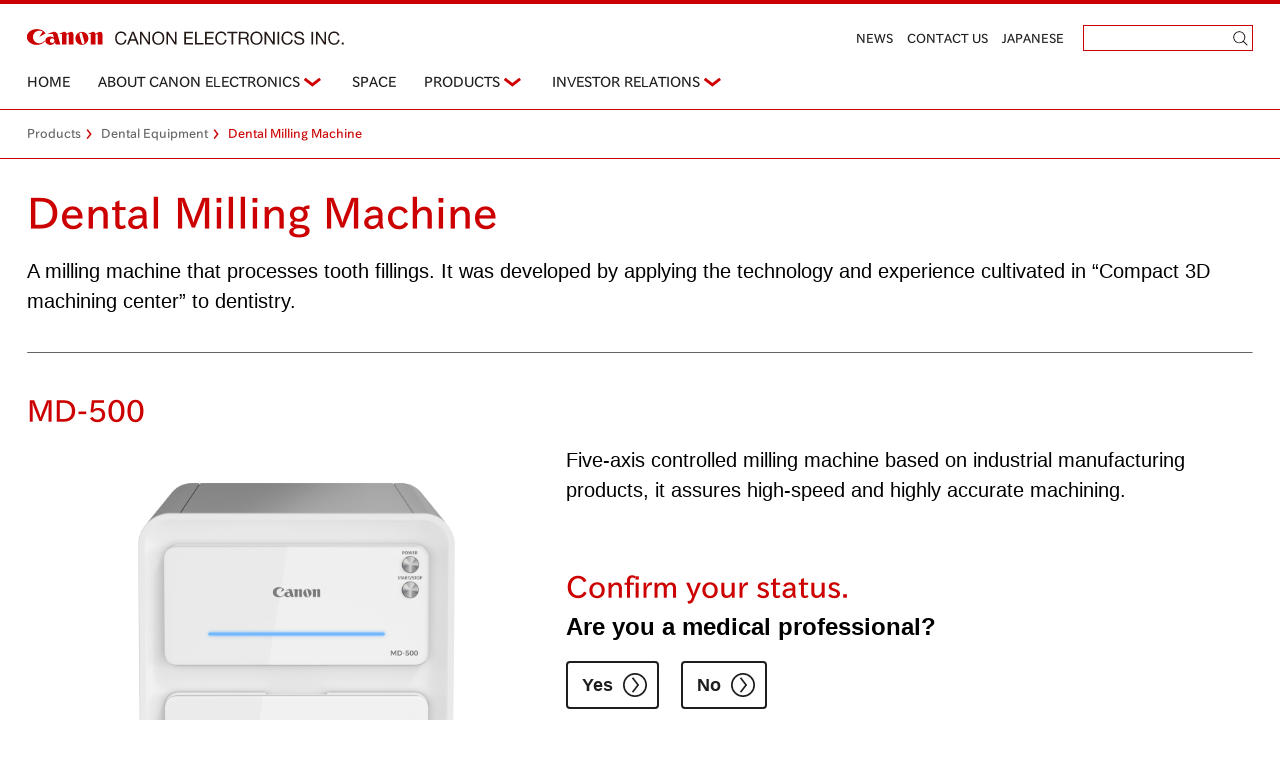

--- FILE ---
content_type: text/html; charset=UTF-8
request_url: https://en.canon-elec.co.jp/products/dental/dentalmilling/
body_size: 9510
content:
<!DOCTYPE html>
<html dir="ltr" lang="en-US" prefix="og: https://ogp.me/ns#">
<head>
	
	<meta name="description" content="CANON ELECTRONICS INC.">
	<meta http-equiv="X-UA-Compatible" content="IE=edge">
	<meta charset="UTF-8" />
	<meta name="viewport" content="width=device-width" />
	<link rel="icon" href="https://en.canon-elec.co.jp/files/themes/cei-en-2022/images/favicon.ico">
	<link rel="apple-touch-icon" sizes="180x180" href="https://en.canon-elec.co.jp/files/themes/cei-en-2022/images/apple-touch-icon.png">
	<link rel="stylesheet" href="https://en.canon-elec.co.jp/files/themes/cei-en-2022/css/jquery.fancybox.css">
	<link rel="stylesheet" href="https://en.canon-elec.co.jp/files/themes/cei-en-2022/style.css">
	<link rel="stylesheet" href="https://en.canon-elec.co.jp/files/themes/cei-en-2022/css/style.css?ver=20260203091414">
	<link rel="stylesheet" href="https://en.canon-elec.co.jp/files/themes/cei-en-2022/css/utility.css?ver=20260203091414">
	<style>img:is([sizes="auto" i], [sizes^="auto," i]) { contain-intrinsic-size: 3000px 1500px }</style>
	
		<!-- All in One SEO Pro 4.9.3 - aioseo.com -->
		<title>Dental Milling Machine | CANON ELECTRONICS INC.</title>
	<meta name="description" content="A milling machine that processes tooth fillings. It was developed by applying the technology and experience cultivated in &quot;Compact 3D machining center&quot; to dentistry." />
	<meta name="robots" content="max-snippet:-1, max-image-preview:large, max-video-preview:-1" />
	<link rel="canonical" href="https://en.canon-elec.co.jp/products/dental/dentalmilling/" />
	<meta name="generator" content="All in One SEO Pro (AIOSEO) 4.9.3" />
		<meta property="og:locale" content="en_US" />
		<meta property="og:site_name" content="CANON ELECTORONICS INC" />
		<meta property="og:type" content="article" />
		<meta property="og:title" content="Dental Milling Machine | CANON ELECTRONICS INC." />
		<meta property="og:description" content="A milling machine that processes tooth fillings. It was developed by applying the technology and experience cultivated in &quot;Compact 3D machining center&quot; to dentistry." />
		<meta property="og:url" content="https://en.canon-elec.co.jp/products/dental/dentalmilling/" />
		<meta property="og:image" content="https://en.canon-elec.co.jp//files/media/2018/12/TOP.jpg" />
		<meta property="og:image:secure_url" content="https://en.canon-elec.co.jp//files/media/2018/12/TOP.jpg" />
		<meta name="twitter:card" content="summary" />
		<meta name="twitter:title" content="Dental Milling Machine | CANON ELECTRONICS INC." />
		<meta name="twitter:description" content="A milling machine that processes tooth fillings. It was developed by applying the technology and experience cultivated in &quot;Compact 3D machining center&quot; to dentistry." />
		<meta name="twitter:image" content="http://en.canon-elec.co.jp//files/media/2018/12/TOP.jpg" />
		<!-- All in One SEO Pro -->

<link rel='stylesheet' id='wp-block-library-css' href='https://en.canon-elec.co.jp/wp-includes/css/dist/block-library/style.min.css' type='text/css' media='all' />
<link rel='stylesheet' id='aioseo/css/src/vue/standalone/blocks/table-of-contents/global.scss-css' href='https://en.canon-elec.co.jp/files/plugins/all-in-one-seo-pack-pro/dist/Pro/assets/css/table-of-contents/global.e90f6d47.css' type='text/css' media='all' />
<link rel='stylesheet' id='aioseo/css/src/vue/standalone/blocks/pro/recipe/global.scss-css' href='https://en.canon-elec.co.jp/files/plugins/all-in-one-seo-pack-pro/dist/Pro/assets/css/recipe/global.67a3275f.css' type='text/css' media='all' />
<link rel='stylesheet' id='aioseo/css/src/vue/standalone/blocks/pro/product/global.scss-css' href='https://en.canon-elec.co.jp/files/plugins/all-in-one-seo-pack-pro/dist/Pro/assets/css/product/global.61066cfb.css' type='text/css' media='all' />
<style id='classic-theme-styles-inline-css' type='text/css'>
/*! This file is auto-generated */
.wp-block-button__link{color:#fff;background-color:#32373c;border-radius:9999px;box-shadow:none;text-decoration:none;padding:calc(.667em + 2px) calc(1.333em + 2px);font-size:1.125em}.wp-block-file__button{background:#32373c;color:#fff;text-decoration:none}
</style>
<style id='global-styles-inline-css' type='text/css'>
:root{--wp--preset--aspect-ratio--square: 1;--wp--preset--aspect-ratio--4-3: 4/3;--wp--preset--aspect-ratio--3-4: 3/4;--wp--preset--aspect-ratio--3-2: 3/2;--wp--preset--aspect-ratio--2-3: 2/3;--wp--preset--aspect-ratio--16-9: 16/9;--wp--preset--aspect-ratio--9-16: 9/16;--wp--preset--color--black: #000000;--wp--preset--color--cyan-bluish-gray: #abb8c3;--wp--preset--color--white: #ffffff;--wp--preset--color--pale-pink: #f78da7;--wp--preset--color--vivid-red: #cf2e2e;--wp--preset--color--luminous-vivid-orange: #ff6900;--wp--preset--color--luminous-vivid-amber: #fcb900;--wp--preset--color--light-green-cyan: #7bdcb5;--wp--preset--color--vivid-green-cyan: #00d084;--wp--preset--color--pale-cyan-blue: #8ed1fc;--wp--preset--color--vivid-cyan-blue: #0693e3;--wp--preset--color--vivid-purple: #9b51e0;--wp--preset--gradient--vivid-cyan-blue-to-vivid-purple: linear-gradient(135deg,rgba(6,147,227,1) 0%,rgb(155,81,224) 100%);--wp--preset--gradient--light-green-cyan-to-vivid-green-cyan: linear-gradient(135deg,rgb(122,220,180) 0%,rgb(0,208,130) 100%);--wp--preset--gradient--luminous-vivid-amber-to-luminous-vivid-orange: linear-gradient(135deg,rgba(252,185,0,1) 0%,rgba(255,105,0,1) 100%);--wp--preset--gradient--luminous-vivid-orange-to-vivid-red: linear-gradient(135deg,rgba(255,105,0,1) 0%,rgb(207,46,46) 100%);--wp--preset--gradient--very-light-gray-to-cyan-bluish-gray: linear-gradient(135deg,rgb(238,238,238) 0%,rgb(169,184,195) 100%);--wp--preset--gradient--cool-to-warm-spectrum: linear-gradient(135deg,rgb(74,234,220) 0%,rgb(151,120,209) 20%,rgb(207,42,186) 40%,rgb(238,44,130) 60%,rgb(251,105,98) 80%,rgb(254,248,76) 100%);--wp--preset--gradient--blush-light-purple: linear-gradient(135deg,rgb(255,206,236) 0%,rgb(152,150,240) 100%);--wp--preset--gradient--blush-bordeaux: linear-gradient(135deg,rgb(254,205,165) 0%,rgb(254,45,45) 50%,rgb(107,0,62) 100%);--wp--preset--gradient--luminous-dusk: linear-gradient(135deg,rgb(255,203,112) 0%,rgb(199,81,192) 50%,rgb(65,88,208) 100%);--wp--preset--gradient--pale-ocean: linear-gradient(135deg,rgb(255,245,203) 0%,rgb(182,227,212) 50%,rgb(51,167,181) 100%);--wp--preset--gradient--electric-grass: linear-gradient(135deg,rgb(202,248,128) 0%,rgb(113,206,126) 100%);--wp--preset--gradient--midnight: linear-gradient(135deg,rgb(2,3,129) 0%,rgb(40,116,252) 100%);--wp--preset--font-size--small: 13px;--wp--preset--font-size--medium: 20px;--wp--preset--font-size--large: 36px;--wp--preset--font-size--x-large: 42px;--wp--preset--spacing--20: 0.44rem;--wp--preset--spacing--30: 0.67rem;--wp--preset--spacing--40: 1rem;--wp--preset--spacing--50: 1.5rem;--wp--preset--spacing--60: 2.25rem;--wp--preset--spacing--70: 3.38rem;--wp--preset--spacing--80: 5.06rem;--wp--preset--shadow--natural: 6px 6px 9px rgba(0, 0, 0, 0.2);--wp--preset--shadow--deep: 12px 12px 50px rgba(0, 0, 0, 0.4);--wp--preset--shadow--sharp: 6px 6px 0px rgba(0, 0, 0, 0.2);--wp--preset--shadow--outlined: 6px 6px 0px -3px rgba(255, 255, 255, 1), 6px 6px rgba(0, 0, 0, 1);--wp--preset--shadow--crisp: 6px 6px 0px rgba(0, 0, 0, 1);}:where(.is-layout-flex){gap: 0.5em;}:where(.is-layout-grid){gap: 0.5em;}body .is-layout-flex{display: flex;}.is-layout-flex{flex-wrap: wrap;align-items: center;}.is-layout-flex > :is(*, div){margin: 0;}body .is-layout-grid{display: grid;}.is-layout-grid > :is(*, div){margin: 0;}:where(.wp-block-columns.is-layout-flex){gap: 2em;}:where(.wp-block-columns.is-layout-grid){gap: 2em;}:where(.wp-block-post-template.is-layout-flex){gap: 1.25em;}:where(.wp-block-post-template.is-layout-grid){gap: 1.25em;}.has-black-color{color: var(--wp--preset--color--black) !important;}.has-cyan-bluish-gray-color{color: var(--wp--preset--color--cyan-bluish-gray) !important;}.has-white-color{color: var(--wp--preset--color--white) !important;}.has-pale-pink-color{color: var(--wp--preset--color--pale-pink) !important;}.has-vivid-red-color{color: var(--wp--preset--color--vivid-red) !important;}.has-luminous-vivid-orange-color{color: var(--wp--preset--color--luminous-vivid-orange) !important;}.has-luminous-vivid-amber-color{color: var(--wp--preset--color--luminous-vivid-amber) !important;}.has-light-green-cyan-color{color: var(--wp--preset--color--light-green-cyan) !important;}.has-vivid-green-cyan-color{color: var(--wp--preset--color--vivid-green-cyan) !important;}.has-pale-cyan-blue-color{color: var(--wp--preset--color--pale-cyan-blue) !important;}.has-vivid-cyan-blue-color{color: var(--wp--preset--color--vivid-cyan-blue) !important;}.has-vivid-purple-color{color: var(--wp--preset--color--vivid-purple) !important;}.has-black-background-color{background-color: var(--wp--preset--color--black) !important;}.has-cyan-bluish-gray-background-color{background-color: var(--wp--preset--color--cyan-bluish-gray) !important;}.has-white-background-color{background-color: var(--wp--preset--color--white) !important;}.has-pale-pink-background-color{background-color: var(--wp--preset--color--pale-pink) !important;}.has-vivid-red-background-color{background-color: var(--wp--preset--color--vivid-red) !important;}.has-luminous-vivid-orange-background-color{background-color: var(--wp--preset--color--luminous-vivid-orange) !important;}.has-luminous-vivid-amber-background-color{background-color: var(--wp--preset--color--luminous-vivid-amber) !important;}.has-light-green-cyan-background-color{background-color: var(--wp--preset--color--light-green-cyan) !important;}.has-vivid-green-cyan-background-color{background-color: var(--wp--preset--color--vivid-green-cyan) !important;}.has-pale-cyan-blue-background-color{background-color: var(--wp--preset--color--pale-cyan-blue) !important;}.has-vivid-cyan-blue-background-color{background-color: var(--wp--preset--color--vivid-cyan-blue) !important;}.has-vivid-purple-background-color{background-color: var(--wp--preset--color--vivid-purple) !important;}.has-black-border-color{border-color: var(--wp--preset--color--black) !important;}.has-cyan-bluish-gray-border-color{border-color: var(--wp--preset--color--cyan-bluish-gray) !important;}.has-white-border-color{border-color: var(--wp--preset--color--white) !important;}.has-pale-pink-border-color{border-color: var(--wp--preset--color--pale-pink) !important;}.has-vivid-red-border-color{border-color: var(--wp--preset--color--vivid-red) !important;}.has-luminous-vivid-orange-border-color{border-color: var(--wp--preset--color--luminous-vivid-orange) !important;}.has-luminous-vivid-amber-border-color{border-color: var(--wp--preset--color--luminous-vivid-amber) !important;}.has-light-green-cyan-border-color{border-color: var(--wp--preset--color--light-green-cyan) !important;}.has-vivid-green-cyan-border-color{border-color: var(--wp--preset--color--vivid-green-cyan) !important;}.has-pale-cyan-blue-border-color{border-color: var(--wp--preset--color--pale-cyan-blue) !important;}.has-vivid-cyan-blue-border-color{border-color: var(--wp--preset--color--vivid-cyan-blue) !important;}.has-vivid-purple-border-color{border-color: var(--wp--preset--color--vivid-purple) !important;}.has-vivid-cyan-blue-to-vivid-purple-gradient-background{background: var(--wp--preset--gradient--vivid-cyan-blue-to-vivid-purple) !important;}.has-light-green-cyan-to-vivid-green-cyan-gradient-background{background: var(--wp--preset--gradient--light-green-cyan-to-vivid-green-cyan) !important;}.has-luminous-vivid-amber-to-luminous-vivid-orange-gradient-background{background: var(--wp--preset--gradient--luminous-vivid-amber-to-luminous-vivid-orange) !important;}.has-luminous-vivid-orange-to-vivid-red-gradient-background{background: var(--wp--preset--gradient--luminous-vivid-orange-to-vivid-red) !important;}.has-very-light-gray-to-cyan-bluish-gray-gradient-background{background: var(--wp--preset--gradient--very-light-gray-to-cyan-bluish-gray) !important;}.has-cool-to-warm-spectrum-gradient-background{background: var(--wp--preset--gradient--cool-to-warm-spectrum) !important;}.has-blush-light-purple-gradient-background{background: var(--wp--preset--gradient--blush-light-purple) !important;}.has-blush-bordeaux-gradient-background{background: var(--wp--preset--gradient--blush-bordeaux) !important;}.has-luminous-dusk-gradient-background{background: var(--wp--preset--gradient--luminous-dusk) !important;}.has-pale-ocean-gradient-background{background: var(--wp--preset--gradient--pale-ocean) !important;}.has-electric-grass-gradient-background{background: var(--wp--preset--gradient--electric-grass) !important;}.has-midnight-gradient-background{background: var(--wp--preset--gradient--midnight) !important;}.has-small-font-size{font-size: var(--wp--preset--font-size--small) !important;}.has-medium-font-size{font-size: var(--wp--preset--font-size--medium) !important;}.has-large-font-size{font-size: var(--wp--preset--font-size--large) !important;}.has-x-large-font-size{font-size: var(--wp--preset--font-size--x-large) !important;}
:where(.wp-block-post-template.is-layout-flex){gap: 1.25em;}:where(.wp-block-post-template.is-layout-grid){gap: 1.25em;}
:where(.wp-block-columns.is-layout-flex){gap: 2em;}:where(.wp-block-columns.is-layout-grid){gap: 2em;}
:root :where(.wp-block-pullquote){font-size: 1.5em;line-height: 1.6;}
</style>
<link rel='stylesheet' id='contact-form-7-css' href='https://en.canon-elec.co.jp/files/plugins/contact-form-7/includes/css/styles.css' type='text/css' media='all' />
<script type="text/javascript" src="https://en.canon-elec.co.jp/wp-includes/js/jquery/jquery.min.js" id="jquery-core-js"></script>
<script type="text/javascript" src="https://en.canon-elec.co.jp/wp-includes/js/jquery/jquery-migrate.min.js" id="jquery-migrate-js"></script>
<script type="text/javascript">
	window._se_plugin_version = '8.1.9';
</script>
<link rel="icon" href="https://en.canon-elec.co.jp/files/media/2022/01/cropped-2019_OfficialCanonLogo_for_mstile-310x310-1-32x32.png" sizes="32x32" />
<link rel="icon" href="https://en.canon-elec.co.jp/files/media/2022/01/cropped-2019_OfficialCanonLogo_for_mstile-310x310-1-192x192.png" sizes="192x192" />
<link rel="apple-touch-icon" href="https://en.canon-elec.co.jp/files/media/2022/01/cropped-2019_OfficialCanonLogo_for_mstile-310x310-1-180x180.png" />
<meta name="msapplication-TileImage" content="https://en.canon-elec.co.jp/files/media/2022/01/cropped-2019_OfficialCanonLogo_for_mstile-310x310-1-270x270.png" />
	<meta http-equiv="X-UA-Compatible" content="IE=edge">
	<script src="https://en.canon-elec.co.jp/files/themes/cei-en-2022/js/jquery.3.1.1.min.js"></script>
	<script src="https://en.canon-elec.co.jp/files/themes/cei-en-2022/js/utility.js?ver=20260203091414"></script>
	<script src="https://en.canon-elec.co.jp/files/themes/cei-en-2022/js/imagesloaded.pkgd.min.js"></script>
	<script src="https://en.canon-elec.co.jp/files/themes/cei-en-2022/js/function.js?ver=20260203091414"></script>
	<script type="text/javascript">$(function() { $('html,body').scrollTop(0); }); </script>
	<script defer type="text/javascript" src="//typesquare.com/3/tsst/script/ja/typesquare.js?5c0a08ec1318455c976d572eac1e024a" charset="utf-8"></script>
	<!-- Global site tag (gtag.js) - Google Analytics -->
<script async src="//www.googletagmanager.com/gtag/js?id=UA-28551542-2"></script> <script>
window.dataLayer = window.dataLayer || []; function gtag(){dataLayer.push(arguments);} gtag('js', new Date());
gtag('config', 'UA-28551542-2'); </script>
<meta name="google-site-verification" content="-BiyqyDoM1-w08JdsNbERwRG_DeaVVUU2FCT6g1F9Fg" />
</head>
<body class="archive tax-products term-dentalmilling term-43">
<div id="cover" class="pc"></div>
	<header id="fixed">
		<nav>
			<h1><a href="https://en.canon-elec.co.jp/">
			<img src="https://en.canon-elec.co.jp/files/themes/cei-en-2022/images/logo.svg" alt="CANON ELECTRONICS INC." /></a></h1>
			<a href="" id="menu" class="sp"><span></span><span></span><span></span></a>
			
			<div id="doropMenu">
				<form role="search" method="get" id="searchform" action="/" >
<input type="text" value="" name="s" class="s" />
<input type="submit" class="searchsubmit" value="SEARCH" />
</form>				
				<ul class="menu">
					<li><a href="https://en.canon-elec.co.jp/">HOME</a></li>
					<li>
												<a href="https://en.canon-elec.co.jp/aboutus/profile/" class="ac">About Canon Electronics</a>
						
						<div class="box">
							<ul>
																<li><a href="https://en.canon-elec.co.jp/aboutus/profile/">Profile</a></li>
															<li><a href="https://en.canon-elec.co.jp/aboutus/history/">History</a></li>
															<li><a href="https://en.canon-elec.co.jp/aboutus/network/">Network</a></li>
														</ul>
						</div>
					</li>
					<li><a href="https://en.canon-elec.co.jp/space/">SPACE</a></li>
					<li>
												<a href="https://en.canon-elec.co.jp/products/" class="ac">Products</a>
						
						<div class="box productsBox">
							<ul>
								<li class="products_01">
									<a class="ac_sub" href=""><span>Document Management</span></a>
	<div class="box_sub">
		<span class="pc">
				Document Management				</span>
		<ul>
						<li class="btoc"><a href="https://en.canon-elec.co.jp/products/document-scanner">Document Scanner</a></li><li class="btoc"><a href="https://en.canon-elec.co.jp/products/network-scanner">Network Scanner</a></li><li class="btoc"><a href="https://en.canon-elec.co.jp/products/check-scanner">Check Scanner</a></li><li class="btoc"><a href="https://en.canon-elec.co.jp/products/software">Bundled software</a></li><li class="btoc"><a href="https://en.canon-elec.co.jp/products/option">Option</a></li>			<br  class="pc allprdct" />
			<li class="allPrdctNo7" ><a href="https://en.canon-elec.co.jp/products/ims/">All</a></li>
			<br  class="pc" />											<li class="menuProducts"><a href="https://en.canon-elec.co.jp/product/p-208ii/" title="P-208II">P-208II</a></li>
<li class="menuProducts"><a href="https://en.canon-elec.co.jp/product/p-215ii/" title="P-215II">P-215II</a></li>
<li class="menuProducts"><a href="https://en.canon-elec.co.jp/product/dr-c225ii-c225wii/" title="DR-C225 II">DR-C225 II</a></li>
<li class="menuProducts"><a href="https://en.canon-elec.co.jp/product/dr-f120/" title="DR-F120">DR-F120</a></li>
<li class="menuProducts"><a href="https://en.canon-elec.co.jp/product/dr-c240-c230/" title="DR-C240 / C230">DR-C240 / C230</a></li>
<li class="menuProducts"><a href="https://en.canon-elec.co.jp/product/dr-s250n/" title="DR-S250N">DR-S250N</a></li>
<li class="menuProducts"><a href="https://en.canon-elec.co.jp/product/dr-s350nw/" title="DR-S350NW">DR-S350NW</a></li>
<li class="menuProducts"><a href="https://en.canon-elec.co.jp/product/dr-m140/" title="DR-M140 II">DR-M140 II</a></li>
<li class="menuProducts"><a href="https://en.canon-elec.co.jp/product/dr-m160ii/" title="DR-M160Ⅱ">DR-M160Ⅱ</a></li>
<li class="menuProducts"><a href="https://en.canon-elec.co.jp/product/dr-m260/" title="DR-M260">DR-M260</a></li>
<li class="menuProducts"><a href="https://en.canon-elec.co.jp/product/dr-m1060/" title="DR-M1060 II">DR-M1060 II</a></li>
<li class="menuProducts"><a href="https://en.canon-elec.co.jp/product/dr-g2140-g2110-g2090/" title="DR-G2140 / G2110 / G2090">DR-G2140 / G2110 / G2090</a></li>
<li class="menuProducts"><a href="https://en.canon-elec.co.jp/product/dr-x10c/" title="DR-X10C">DR-X10C</a></li>
											<li class="menuProducts"><a href="https://en.canon-elec.co.jp/product/scanfront400/" title="ScanFront 400">ScanFront 400</a></li>
											<li class="menuProducts"><a href="https://en.canon-elec.co.jp/product/cr-150-series/" title="CR-150 series">CR-150 series</a></li>
<li class="menuProducts"><a href="https://en.canon-elec.co.jp/product/cr-190i/" title="CR-190i Ⅱ">CR-190i Ⅱ</a></li>
											<li class="menuProducts"><a href="https://en.canon-elec.co.jp/product/captureontouch/" title="CaptureOnTouch">CaptureOnTouch</a></li>
<li class="menuProducts"><a href="https://en.canon-elec.co.jp/product/ipf/" title="ISIS / TWAIN Driver">ISIS / TWAIN Driver</a></li>
											<li class="menuProducts"><a href="https://en.canon-elec.co.jp/product/fsu102/" title="Flatbed Scanner Unit 102">Flatbed Scanner Unit 102</a></li>
										</ul>
									</div>
								</li>
								<li class="products_09">
									<a class="ac_sub" href=""><span>Dental Equipment</span></a>
	<div class="box_sub">
		<span class="pc">
				Dental Equipment				</span>
		<ul>
						<li class="btoc"><a href="https://en.canon-elec.co.jp/products/dentalmilling">Dental Milling Machine</a></li>			<br  class="pc allprdct" />
			<li class="allPrdctNo42" ><a href="https://en.canon-elec.co.jp/products/dental/">All</a></li>
			<br  class="pc" />									<li class="menuProducts"><a href="https://en.canon-elec.co.jp/product/md-500/" title="MD-500">MD-500</a></li>
									</ul>
									</div>
								</li>
							</ul>
						</div>
					</li>
					<li>
												<a href="" class="ac">Investor Relations</a>
						
						<div class="box">
							<ul>
																<li><a href="https://en.canon-elec.co.jp/finance/highlight/">Financial Highlight</a></li>
															<li><a href="https://en.canon-elec.co.jp/finance/data/">Financial Data</a></li>
														</ul>
						</div>
					</li>
				</ul>
						<ul class="subMenu">
							<li class="forSpTab" ><a href="https://en.canon-elec.co.jp/">HOME</a></li>
							<li><a href="https://en.canon-elec.co.jp/news-release/">NEWS</a></li>
														<li><a href="https://en.canon-elec.co.jp/contact/">CONTACT US</a></li>
														<li><a href="https://www.canon-elec.co.jp/" target="_blank">JAPANESE</a></li>
						</ul>
						</div>
		</nav><div class="breadcrumb">
	<a href="https://en.canon-elec.co.jp/products/">Products</a><a href="https://en.canon-elec.co.jp/products/dental/">Dental Equipment</a><span>Dental Milling Machine</span></div>
<a href="" id="subCategory" class="sp"></a>
<div class="subCategory">
<a href="https://en.canon-elec.co.jp/products/dentalmilling">Dental Milling Machine</a><!--	 -->
</div></header>
<main>
		<div id="category" class="conteiner">
			<section>
				<h1>Dental Milling Machine</h1>
				<p>
					A milling machine that processes tooth fillings. It was developed by applying the technology and experience cultivated in &#8220;Compact 3D machining center&#8221; to dentistry.
				</p>

								<hr/>
				<h2><a href="https://en.canon-elec.co.jp/product/md-500/">MD-500</a></h2>
				<div class="productsInfo">
					<div class="imageArea">
						<a href="https://en.canon-elec.co.jp/product/md-500/"><img src="https://en.canon-elec.co.jp/files/media/2021/09/MD-500_Canon_F_close.png" alt="MD-500" /></a>
					</div>
					<div class="detailArea">
						<p>
							Five-axis controlled milling machine based on industrial manufacturing products, it assures high-speed and highly accurate machining.						</p>
						
					<div id="authParts">
	<h2 class="center">Confirm your status.</h2>
	<h3 class="center">Are you a medical professional?</h3>
	<div class="linkArea center">
		<a href="?auth=1" class="medicalAuthOk">Yes</a> <a href="https://en.canon-elec.co.jp/">No</a>
	</div>
	<p class="medicalAuthText" >
		Our website content that you have accessed to includes the information of PMD Act for medical professionals. This is on closed access except for the medical professionals.<br />
	</p>
	<h5 >
		※ If you are not the medical professional, back to our website’s homepage automatically.
	</h5>
</div>
<script src="https://en.canon-elec.co.jp/files/themes/cei-en-2022/js/jquery.cookie.js"></script>
<script>
	$('.medicalAuthOk').on('click',function(){
		$.cookie("auth", "yes", { expires: 1, path: "/"  });
	});
	$(function(){
		var cookie = $.cookie("auth");
		if(cookie == "yes" ){
			$('#only_medical').show();
			if (history.pushState) { 
		    var newurl = window.location.protocol + "//" + window.location.host + window.location.pathname + '?auth=1'; 
		    window.history.pushState({path:newurl},'',newurl); 
			}
		}else {
			$('#authParts').show();
			if (history.pushState) { 
		    var newurl = window.location.protocol + "//" + window.location.host + window.location.pathname + '?auth=0'; 
		    window.history.pushState({path:newurl},'',newurl); 
			}
		};
	});
</script>
<div id="only_medical">											
												<div class="accordionbox">
							<dl class="accordionlist">
																	<dt class="title"><span>High rigidity</span></dt>
								
								<dd>
										<p>A single frame base with the X, Y, and Z axes provides high rigidity.<br />
A combination of spindle with the fixed holder minimized fluctuation at the drill tip.<br />
Linear guides and ball screws enable precise positioning and stable milling.</p>
									</dd>
																	<dt class="title"><span>No calibration required</span></dt>
								
								<dd>
										<p>High accuracy linear guides and ball screws for the X, Y, and Z axes and high accuracy decelerators for the A and B axes contribute to the reduction of displacement; as a result, no calibration is needed.</p>
									</dd>
																	<dt class="title"><span>Highly accurate milling </span></dt>
								
								<dd>
										<p>Highly accurate milling makes margin lines thin. It significantly reduces the operation time required for hand finishing by a dental technician.</p>
									</dd>
																	<dt class="title"><span>Holder chuck system for high gripping force</span></dt>
								
								<dd>
										<p>A milling tool is secured by holder chuck system with a nut for high gripping force. This chuck system also reduces vibration from tool rotation, resulted in highly accurate milling.</p>
									</dd>
																	<dt class="title"><span>Compatible with a zirconia disc and blocks</span></dt>
								
								<dd>
										<p>Various sizes of a zirconia disc/blocks up to 12 can be milled with a dedicated jig to maximize milling efficiency.<br />
The C-shaped clamp is a disc frame holder having an opening. From the opening, the milling tool can directly process the interproximal area of frontal teeth, which improves more esthetic appearance.</p>
									</dd>
																	<dt class="title"><span>Automatic Tool Changer (ATC)</span></dt>
								
								<dd>
										<p>MD-500 equips ATC which changes 10 milling tools automatically. It makes smooth transition between different milling tasks.</p>
									</dd>
																	<dt class="title"><span>Stylish design </span></dt>
								
								<dd>
										<p>A large LED indicator and transparent window visualize work in progress. Stylish white and silver color of the machine enhance the beauty of the interior of dental laboratory.<br />
(Winning 2019 GOOD DESIGN BEST 100 award in Japan, and iF DESIGN AWARD 2021 in Germany)</p>
									</dd>
																	<dt class="title"><span>Original control application (md-gear) </span></dt>
								
								<dd>
										<p>The original application (md-gear) can provide a user-friendly screen on a computer display, which meets the various needs of dental laboratories such as rearranging the milling orders and extracting unfinished work.</p>
									</dd>
																	<dt class="title"><span>Specifications</span></dt>
								
								<dd>
										<h3>MD-500</h3>
<div class="tableArea">
<table width="613">
<tbody>
<tr style="height: 24px">
<th style="width: 49.2635%;height: 120px" colspan="2" width="466">Installation/operation conditions</th>
<td style="width: 48.9362%;height: 120px" width="521">Indoor (no vibrations)<br />
Room temperature: 0℃ to 40℃ (32℉ to 104℉)<br />
Humidity: 20 to 75% RH (no condensation)</td>
</tr>
<tr style="height: 24px">
<th style="width: 49.2635%;height: 24px" colspan="2" width="466">Milling conditions</th>
<td style="width: 48.9362%;height: 24px" width="521">Dry milling</td>
</tr>
<tr style="height: 48px">
<th style="width: 49.2635%;height: 48px" colspan="2" width="466">Dimensions</th>
<td style="width: 48.9362%;height: 48px" width="521">500 mm (W) x 740 mm (D) x 680 mm (H)　Excluding adjuster</td>
</tr>
<tr style="height: 24px">
<th style="width: 49.2635%;height: 24px" colspan="2" width="466">Main unit weight</th>
<td style="width: 48.9362%;height: 24px" width="521">110 kg</td>
</tr>
<tr style="height: 24px">
<th style="width: 49.2635%;height: 24px" colspan="2" width="466">Number of control axes</th>
<td style="width: 48.9362%;height: 24px" width="521">5 (X, Y, Z, A, and B)</td>
</tr>
<tr style="height: 24px">
<th style="width: 49.2635%;height: 24px" colspan="2" width="466">A/B-axis range</th>
<td style="width: 48.9362%;height: 24px" width="521">A-axis: ±360°, B-axis: ±30°</td>
</tr>
<tr style="height: 48px">
<th style="width: 49.2635%;height: 48px" colspan="2" width="466">Millable material</th>
<td style="width: 48.9362%;height: 48px" width="521">Zirconia, Wax, PMMA, PEEK, Hybrid Resin</td>
</tr>
<tr style="height: 48px">
<th style="width: 49.2635%;height: 48px" colspan="2" width="466">Compatible blocks</th>
<td style="width: 48.9362%;height: 48px" width="521">Blocks for dental milling　Universal type (Dia 6mm)</td>
</tr>
<tr style="height: 24px">
<th style="width: 49.2635%;height: 24px" colspan="2" width="466">Maximum number of blocks</th>
<td style="width: 48.9362%;height: 24px" width="521">12</td>
</tr>
<tr style="height: 48px">
<th style="width: 49.2635%;height: 48px" colspan="2" width="466">Maximum block dimensions</th>
<td style="width: 48.9362%;height: 48px" width="521">15 mm x 15 mm x 18 mm (when using 12 blocks)</td>
</tr>
<tr style="height: 24px">
<th style="width: 49.2635%;height: 24px" colspan="2" width="466">Maximum block length</th>
<td style="width: 48.9362%;height: 24px" width="521">85 mm</td>
</tr>
<tr style="height: 24px">
<th style="width: 49.2635%;height: 24px" colspan="2" width="466">Compatible discs</th>
<td style="width: 48.9362%;height: 24px" width="521">Discs for dental milling</td>
</tr>
<tr style="height: 48px">
<th style="width: 49.2635%;height: 48px" colspan="2" width="466">Disc dimensions</th>
<td style="width: 48.9362%;height: 48px" width="521">98.5 mm (diameter) x 10 to 35 mm (thickness)</td>
</tr>
<tr style="height: 24px">
<th style="width: 23.7316%;height: 72px" rowspan="3" width="229">Spindle</th>
<th style="width: 25.5319%;height: 24px" width="237">Rotation speed</th>
<td style="width: 48.9362%;height: 24px" width="521">5,000 to 60,000 rpm</td>
</tr>
<tr style="height: 24px">
<th style="width: 25.5319%;height: 24px" width="237">Output power</th>
<td style="width: 48.9362%;height: 24px" width="521">0.35 kW</td>
</tr>
<tr style="height: 24px">
<th style="width: 25.5319%;height: 24px" width="237">Cooling system</th>
<td style="width: 48.9362%;height: 24px" width="521">Air cooling</td>
</tr>
<tr style="height: 24px">
<th style="width: 23.7316%;height: 120px" rowspan="4" width="229">ATC</th>
<th style="width: 25.5319%;height: 24px" width="237">Clamping method</th>
<td style="width: 48.9362%;height: 24px" width="521">Holder chuck type</td>
</tr>
<tr style="height: 24px">
<th style="width: 25.5319%;height: 24px" width="237">Milling bur length</th>
<td style="width: 48.9362%;height: 24px" width="521">45 to 60 mm</td>
</tr>
<tr style="height: 24px">
<th style="width: 25.5319%;height: 24px" width="237">Shank diameter</th>
<td style="width: 48.9362%;height: 24px" width="521">4 mm, 6 mm</td>
</tr>
<tr style="height: 48px">
<th style="width: 25.5319%;height: 48px" width="237">Milling tool storage count</th>
<td style="width: 48.9362%;height: 48px" width="521">10</td>
</tr>
<tr style="height: 48px">
<th style="width: 49.2635%;height: 96px" colspan="2" width="466">Feed speeds</th>
<td style="width: 48.9362%;height: 96px" width="521">Cutting feedrate Maximum: 5 m/min (X, Y, and Z axis)<br />
Rapid traverse Maximum: 15 m/min (X, Y, and Z axis)</td>
</tr>
<tr style="height: 24px">
<th style="width: 23.7316%;height: 168px" rowspan="2" width="229">Utilities</th>
<th style="width: 25.5319%;height: 24px" width="237">Power supply</th>
<td style="width: 48.9362%;height: 24px" width="521">220 VAC, 8 A　100 VAC, 15 A</td>
</tr>
<tr style="height: 48px">
<th style="width: 25.5319%;height: 144px" width="237">Air</th>
<td style="width: 48.9362%;height: 48px" width="521">Air pressure: 0.6 to 0.7 MPa, Air ­ow: 60 L/min<br />
Connection port: Dia. 6 mm air tube<br />
Remove foreign material and moisture using a filter and air dryer.</td>
</tr>
</tbody>
</table>
</div>
<h5>※The specifications described are subject to change without notice for improvement.</h5>
									</dd>
																	<dt class="title"><span>Instruction manual</span></dt>
								
								<dd>
										<p>Please refer to the “Instruction manual” for details.</p>
<div class="linkArea"><a href="https://en.canon-elec.co.jp/files/download/medical/MD-500_500S_Instruction-manual_EN.pdf" target="_blank" rel="noopener">Instruction manual</a></div>
									</dd>
																	<dt class="title"><span>Cleaning guide</span></dt>
								
								<dd>
										<p>Please refer to the “Cleaning guide” for details.</p>
<div class="linkArea"><a href="https://en.canon-elec.co.jp/files/download/medical/MD-500_500S_cleaning-guide_EN.pdf" target="_blank" rel="noopener">Cleaning guide</a></div>
									</dd>
																	<dt class="title"><span>How to resolve the error message</span></dt>
								
								<dd>
										<p>Please refer to the “Solutions to errors and problems” for details.</p>
<div class="linkArea"><a href="https://en.canon-elec.co.jp/files/download/medical/MD-500_500S_Solutions_to_errors_and_problems_EN.pdf" target="_blank" rel="noopener">Solutions to errors and problems</a></div>
									</dd>
															</dl>
						</div>
																																	<div class="linkArea mb2rem">
											<a href="http://en.canon-elec.co.jp/files/media/2021/09/MD-500_ProductCatalog.pdf" target="_blank" >Product Catalog</a>
								</div>
																													</div>
				</div>
			</div>
						</section>
		</div>
	</main>
		<a href="#contact" class="toContact sp">Product Inquiry</a>
	<a href="#contact" class="toContact pc">Product Inquiry</a>
	<footer>
		<div id="contact" class="contact">
		<div class="inner">
			<a class="contactBtn" title="Dental Milling Machine">Product Inquir</a>
			<div class="formArea">
					<script type='text/javascript'>
						$(function(){
							$('.wpcf7-submit').on('click', function(event) {
								$('.pTitle').val('');
								$('.pTitle').val('Dental Milling Machine');
							});
						});
					</script>
										<h3>For inquiry about this product</h3>
					
<div class="wpcf7 no-js" id="wpcf7-f3332-o1" lang="ja" dir="ltr" data-wpcf7-id="3332">
<div class="screen-reader-response"><p role="status" aria-live="polite" aria-atomic="true"></p> <ul></ul></div>
<form action="/products/dental/dentalmilling/#wpcf7-f3332-o1" method="post" class="wpcf7-form init" aria-label="コンタクトフォーム" novalidate="novalidate" data-status="init">
<div style="display: none;">
<input type="hidden" name="_wpcf7" value="3332" />
<input type="hidden" name="_wpcf7_version" value="6.0.1" />
<input type="hidden" name="_wpcf7_locale" value="ja" />
<input type="hidden" name="_wpcf7_unit_tag" value="wpcf7-f3332-o1" />
<input type="hidden" name="_wpcf7_container_post" value="0" />
<input type="hidden" name="_wpcf7_posted_data_hash" value="" />
<input type="hidden" name="_wpcf7_recaptcha_response" value="" />
</div>
<dl class="dltable">
	<dt>
		<p>Name<span> (Required)</span>
		</p>
	</dt>
	<dd class="half">
		<p><label><span class="wpcf7-form-control-wrap" data-name="first-name"><input size="40" maxlength="400" class="wpcf7-form-control wpcf7-text wpcf7-validates-as-required" aria-required="true" aria-invalid="false" placeholder="First name" value="" type="text" name="first-name" /></span></label><label><span class="wpcf7-form-control-wrap" data-name="last-name"><input size="40" maxlength="400" class="wpcf7-form-control wpcf7-text wpcf7-validates-as-required" aria-required="true" aria-invalid="false" placeholder="Last name" value="" type="text" name="last-name" /></span></label>
		</p>
	</dd>
	<dt>
		<p>Telephone Number
		</p>
	</dt>
	<dd>
		<p><label><span class="wpcf7-form-control-wrap" data-name="phone"><input size="40" maxlength="400" class="wpcf7-form-control wpcf7-tel wpcf7-text wpcf7-validates-as-tel" aria-invalid="false" placeholder="81-3-6910-4111" value="" type="tel" name="phone" /></span></label>
		</p>
	</dd>
	<dt>
		<p>E-mail<span> (Required)</span>
		</p>
	</dt>
	<dd>
		<p><label><span class="wpcf7-form-control-wrap" data-name="your-email"><input size="40" maxlength="400" class="wpcf7-form-control wpcf7-email wpcf7-validates-as-required wpcf7-text wpcf7-validates-as-email" aria-required="true" aria-invalid="false" placeholder="sample@canon-elec.co.jp" value="" type="email" name="your-email" /></span></label><label><span class="wpcf7-form-control-wrap" data-name="your-email_confirm"><input size="40" maxlength="400" class="wpcf7-form-control wpcf7-email wpcf7-validates-as-required wpcf7-text wpcf7-validates-as-email" aria-required="true" aria-invalid="false" placeholder="Confirm" value="" type="email" name="your-email_confirm" /></span></label>
		</p>
	</dd>
	<dt>
		<p>Corporate Name<span> (Required)</span>
		</p>
	</dt>
	<dd>
		<p><label><span class="wpcf7-form-control-wrap" data-name="your-company"><input size="40" maxlength="400" class="wpcf7-form-control wpcf7-text wpcf7-validates-as-required" aria-required="true" aria-invalid="false" placeholder="CANON ELECTORONICS INC." value="" type="text" name="your-company" /></span></label>
		</p>
	</dd>
	<dt>
		<p>Title
		</p>
	</dt>
	<dd>
		<p><label><span class="wpcf7-form-control-wrap" data-name="your-title"><input size="40" maxlength="400" class="wpcf7-form-control wpcf7-text" aria-invalid="false" value="" type="text" name="your-title" /></span></label>
		</p>
	</dd>
	<dt>
		<p>Country<span> (Required)</span>
		</p>
	</dt>
	<dd>
		<p><label><span class="wpcf7-form-control-wrap" data-name="your-country"><input size="40" maxlength="400" class="wpcf7-form-control wpcf7-text wpcf7-validates-as-required" aria-required="true" aria-invalid="false" value="" type="text" name="your-country" /></span></label>
		</p>
	</dd>
	<dt>
		<p>ZIP code<span> (Required)</span>
		</p>
	</dt>
	<dd>
		<p><label><span class="wpcf7-form-control-wrap" data-name="your-zipcode"><input size="40" maxlength="400" class="wpcf7-form-control wpcf7-text wpcf7-validates-as-required" aria-required="true" aria-invalid="false" value="" type="text" name="your-zipcode" /></span></label>
		</p>
	</dd>
	<dt>
		<p>Address<span> (Required)</span>
		</p>
	</dt>
	<dd>
		<p><label><span class="wpcf7-form-control-wrap" data-name="your-address"><input size="40" maxlength="400" class="wpcf7-form-control wpcf7-text wpcf7-validates-as-required" aria-required="true" aria-invalid="false" value="" type="text" name="your-address" /></span></label>
		</p>
	</dd>
	<dt>
		<p>Inquiry<span> (Required)</span>
		</p>
	</dt>
	<dd>
		<p><label><span class="wpcf7-form-control-wrap" data-name="your-message"><textarea cols="40" rows="10" maxlength="420" class="wpcf7-form-control wpcf7-textarea wpcf7-validates-as-required" aria-required="true" aria-invalid="false" name="your-message"></textarea></span></label>
		<input class="wpcf7-form-control wpcf7-hidden pTitle" value="ページ上部お問い合わせフォーム" type="hidden" name="p-title" />
		</p>
	</dd>
	<dt>
		<p>Acceptance<span> (Required)</span>
		</p>
	</dt>
	<dd class="acceptanceBox">
		<p><span class="wpcf7-form-control-wrap" data-name="acceptance-check"><span class="wpcf7-form-control wpcf7-acceptance"><span class="wpcf7-list-item"><label><input type="checkbox" name="acceptance-check" value="1" aria-invalid="false" /><span class="wpcf7-list-item-label">Please carefully read the “<a href="http://en.canon-elec.co.jp/privacy_policy/" target="_blank">Privacy Policy.</a>” 
If you accept the terms and conditions in it, please check the box.</span></label></span></span></span><br />
		
		</p>
	</dd>
</dl>
<p><input class="wpcf7-form-control wpcf7-submit has-spinner" type="submit" value="SUBMIT" />
</p><div class="wpcf7-response-output" aria-hidden="true"></div>
</form>
</div>
								</div>
		</div>
	</div>
		<div class="toTop"><a href="#"></a></div>
	<div class="breadcrumb pc">
		<a href="https://en.canon-elec.co.jp/products/">Products</a><a href="https://en.canon-elec.co.jp/products/dental/">Dental Equipment</a><span>Dental Milling Machine</span>	</div>
<div class="container">
	<ul class="footerList">
		<li>		<a href="https://en.canon-elec.co.jp/aboutus/profile/" class="ac">About Canon Electronics</a>
		
		<div class="box">
			<ul>
								<li><a href="https://en.canon-elec.co.jp/aboutus/profile/">Profile</a></li>
							<li><a href="https://en.canon-elec.co.jp/aboutus/history/">History</a></li>
							<li><a href="https://en.canon-elec.co.jp/aboutus/network/">Network</a></li>
						</ul>
			</div>
		</li>
		</ul>
		
		<ul class="footerList">
		<li><a href="https://en.canon-elec.co.jp/space/">SPACE</a></li>
		<li>
						<a href="https://en.canon-elec.co.jp/products/" class="ac">Products</a>
			
			<div class="box">
				<ul>
					<li><a href="https://en.canon-elec.co.jp/products/ims/">Document Management</a></li>
					<li><a href="https://en.canon-elec.co.jp/products/dental/">Dental Equipment</a></li>
				</ul>
			</div>
		</li>
	</ul>
	
	<ul class="footerList">
		<li>		<a href="" class="ac">Investor Relations</a>
		
		<div class="box">
			<ul>
								<li><a href="https://en.canon-elec.co.jp/finance/highlight/">Financial Highlight</a></li>
							<li><a href="https://en.canon-elec.co.jp/finance/data/">Financial Data</a></li>
						</ul>
			</div>
		</li>
	</ul>	
</div>

<div id="copyright">
	<a class="privacy-policy-link" href="https://en.canon-elec.co.jp/privacy_policy/" rel="privacy-policy">Privacy Policy</a>	<span>Copyright &copy; 2026 CANON ELECTRONICS INC.</span></div>
</footer>
<script type="text/javascript" src="https://en.canon-elec.co.jp/wp-includes/js/dist/hooks.min.js" id="wp-hooks-js"></script>
<script type="text/javascript" src="https://en.canon-elec.co.jp/wp-includes/js/dist/i18n.min.js" id="wp-i18n-js"></script>
<script type="text/javascript" id="wp-i18n-js-after">
/* <![CDATA[ */
wp.i18n.setLocaleData( { 'text direction\u0004ltr': [ 'ltr' ] } );
/* ]]> */
</script>
<script type="text/javascript" src="https://en.canon-elec.co.jp/files/plugins/contact-form-7/includes/swv/js/index.js" id="swv-js"></script>
<script type="text/javascript" id="contact-form-7-js-before">
/* <![CDATA[ */
var wpcf7 = {
    "api": {
        "root": "https:\/\/en.canon-elec.co.jp\/wp-json\/",
        "namespace": "contact-form-7\/v1"
    },
    "cached": 1
};
/* ]]> */
</script>
<script type="text/javascript" src="https://en.canon-elec.co.jp/files/plugins/contact-form-7/includes/js/index.js" id="contact-form-7-js"></script>
<script type="text/javascript" src="https://en.canon-elec.co.jp/files/plugins/wp-gallery-custom-links/wp-gallery-custom-links.js" id="wp-gallery-custom-links-js-js"></script>
<script type="text/javascript" src="https://www.google.com/recaptcha/api.js?render=6LflkIQUAAAAAEd_zXPL0E8E3CMgC0016sIIcN0x" id="google-recaptcha-js"></script>
<script type="text/javascript" src="https://en.canon-elec.co.jp/wp-includes/js/dist/vendor/wp-polyfill.min.js" id="wp-polyfill-js"></script>
<script type="text/javascript" id="wpcf7-recaptcha-js-before">
/* <![CDATA[ */
var wpcf7_recaptcha = {
    "sitekey": "6LflkIQUAAAAAEd_zXPL0E8E3CMgC0016sIIcN0x",
    "actions": {
        "homepage": "homepage",
        "contactform": "contactform"
    }
};
/* ]]> */
</script>
<script type="text/javascript" src="https://en.canon-elec.co.jp/files/plugins/contact-form-7/modules/recaptcha/index.js" id="wpcf7-recaptcha-js"></script>
</body>
</html>
<!-- Cached by WP-Optimize - https://getwpo.com - Last modified: Feb 3, 2026 6:14 PM (Asia/Tokyo UTC:9) -->


--- FILE ---
content_type: text/html; charset=utf-8
request_url: https://www.google.com/recaptcha/api2/anchor?ar=1&k=6LflkIQUAAAAAEd_zXPL0E8E3CMgC0016sIIcN0x&co=aHR0cHM6Ly9lbi5jYW5vbi1lbGVjLmNvLmpwOjQ0Mw..&hl=en&v=N67nZn4AqZkNcbeMu4prBgzg&size=invisible&anchor-ms=20000&execute-ms=30000&cb=yhkc048pu4k6
body_size: 48982
content:
<!DOCTYPE HTML><html dir="ltr" lang="en"><head><meta http-equiv="Content-Type" content="text/html; charset=UTF-8">
<meta http-equiv="X-UA-Compatible" content="IE=edge">
<title>reCAPTCHA</title>
<style type="text/css">
/* cyrillic-ext */
@font-face {
  font-family: 'Roboto';
  font-style: normal;
  font-weight: 400;
  font-stretch: 100%;
  src: url(//fonts.gstatic.com/s/roboto/v48/KFO7CnqEu92Fr1ME7kSn66aGLdTylUAMa3GUBHMdazTgWw.woff2) format('woff2');
  unicode-range: U+0460-052F, U+1C80-1C8A, U+20B4, U+2DE0-2DFF, U+A640-A69F, U+FE2E-FE2F;
}
/* cyrillic */
@font-face {
  font-family: 'Roboto';
  font-style: normal;
  font-weight: 400;
  font-stretch: 100%;
  src: url(//fonts.gstatic.com/s/roboto/v48/KFO7CnqEu92Fr1ME7kSn66aGLdTylUAMa3iUBHMdazTgWw.woff2) format('woff2');
  unicode-range: U+0301, U+0400-045F, U+0490-0491, U+04B0-04B1, U+2116;
}
/* greek-ext */
@font-face {
  font-family: 'Roboto';
  font-style: normal;
  font-weight: 400;
  font-stretch: 100%;
  src: url(//fonts.gstatic.com/s/roboto/v48/KFO7CnqEu92Fr1ME7kSn66aGLdTylUAMa3CUBHMdazTgWw.woff2) format('woff2');
  unicode-range: U+1F00-1FFF;
}
/* greek */
@font-face {
  font-family: 'Roboto';
  font-style: normal;
  font-weight: 400;
  font-stretch: 100%;
  src: url(//fonts.gstatic.com/s/roboto/v48/KFO7CnqEu92Fr1ME7kSn66aGLdTylUAMa3-UBHMdazTgWw.woff2) format('woff2');
  unicode-range: U+0370-0377, U+037A-037F, U+0384-038A, U+038C, U+038E-03A1, U+03A3-03FF;
}
/* math */
@font-face {
  font-family: 'Roboto';
  font-style: normal;
  font-weight: 400;
  font-stretch: 100%;
  src: url(//fonts.gstatic.com/s/roboto/v48/KFO7CnqEu92Fr1ME7kSn66aGLdTylUAMawCUBHMdazTgWw.woff2) format('woff2');
  unicode-range: U+0302-0303, U+0305, U+0307-0308, U+0310, U+0312, U+0315, U+031A, U+0326-0327, U+032C, U+032F-0330, U+0332-0333, U+0338, U+033A, U+0346, U+034D, U+0391-03A1, U+03A3-03A9, U+03B1-03C9, U+03D1, U+03D5-03D6, U+03F0-03F1, U+03F4-03F5, U+2016-2017, U+2034-2038, U+203C, U+2040, U+2043, U+2047, U+2050, U+2057, U+205F, U+2070-2071, U+2074-208E, U+2090-209C, U+20D0-20DC, U+20E1, U+20E5-20EF, U+2100-2112, U+2114-2115, U+2117-2121, U+2123-214F, U+2190, U+2192, U+2194-21AE, U+21B0-21E5, U+21F1-21F2, U+21F4-2211, U+2213-2214, U+2216-22FF, U+2308-230B, U+2310, U+2319, U+231C-2321, U+2336-237A, U+237C, U+2395, U+239B-23B7, U+23D0, U+23DC-23E1, U+2474-2475, U+25AF, U+25B3, U+25B7, U+25BD, U+25C1, U+25CA, U+25CC, U+25FB, U+266D-266F, U+27C0-27FF, U+2900-2AFF, U+2B0E-2B11, U+2B30-2B4C, U+2BFE, U+3030, U+FF5B, U+FF5D, U+1D400-1D7FF, U+1EE00-1EEFF;
}
/* symbols */
@font-face {
  font-family: 'Roboto';
  font-style: normal;
  font-weight: 400;
  font-stretch: 100%;
  src: url(//fonts.gstatic.com/s/roboto/v48/KFO7CnqEu92Fr1ME7kSn66aGLdTylUAMaxKUBHMdazTgWw.woff2) format('woff2');
  unicode-range: U+0001-000C, U+000E-001F, U+007F-009F, U+20DD-20E0, U+20E2-20E4, U+2150-218F, U+2190, U+2192, U+2194-2199, U+21AF, U+21E6-21F0, U+21F3, U+2218-2219, U+2299, U+22C4-22C6, U+2300-243F, U+2440-244A, U+2460-24FF, U+25A0-27BF, U+2800-28FF, U+2921-2922, U+2981, U+29BF, U+29EB, U+2B00-2BFF, U+4DC0-4DFF, U+FFF9-FFFB, U+10140-1018E, U+10190-1019C, U+101A0, U+101D0-101FD, U+102E0-102FB, U+10E60-10E7E, U+1D2C0-1D2D3, U+1D2E0-1D37F, U+1F000-1F0FF, U+1F100-1F1AD, U+1F1E6-1F1FF, U+1F30D-1F30F, U+1F315, U+1F31C, U+1F31E, U+1F320-1F32C, U+1F336, U+1F378, U+1F37D, U+1F382, U+1F393-1F39F, U+1F3A7-1F3A8, U+1F3AC-1F3AF, U+1F3C2, U+1F3C4-1F3C6, U+1F3CA-1F3CE, U+1F3D4-1F3E0, U+1F3ED, U+1F3F1-1F3F3, U+1F3F5-1F3F7, U+1F408, U+1F415, U+1F41F, U+1F426, U+1F43F, U+1F441-1F442, U+1F444, U+1F446-1F449, U+1F44C-1F44E, U+1F453, U+1F46A, U+1F47D, U+1F4A3, U+1F4B0, U+1F4B3, U+1F4B9, U+1F4BB, U+1F4BF, U+1F4C8-1F4CB, U+1F4D6, U+1F4DA, U+1F4DF, U+1F4E3-1F4E6, U+1F4EA-1F4ED, U+1F4F7, U+1F4F9-1F4FB, U+1F4FD-1F4FE, U+1F503, U+1F507-1F50B, U+1F50D, U+1F512-1F513, U+1F53E-1F54A, U+1F54F-1F5FA, U+1F610, U+1F650-1F67F, U+1F687, U+1F68D, U+1F691, U+1F694, U+1F698, U+1F6AD, U+1F6B2, U+1F6B9-1F6BA, U+1F6BC, U+1F6C6-1F6CF, U+1F6D3-1F6D7, U+1F6E0-1F6EA, U+1F6F0-1F6F3, U+1F6F7-1F6FC, U+1F700-1F7FF, U+1F800-1F80B, U+1F810-1F847, U+1F850-1F859, U+1F860-1F887, U+1F890-1F8AD, U+1F8B0-1F8BB, U+1F8C0-1F8C1, U+1F900-1F90B, U+1F93B, U+1F946, U+1F984, U+1F996, U+1F9E9, U+1FA00-1FA6F, U+1FA70-1FA7C, U+1FA80-1FA89, U+1FA8F-1FAC6, U+1FACE-1FADC, U+1FADF-1FAE9, U+1FAF0-1FAF8, U+1FB00-1FBFF;
}
/* vietnamese */
@font-face {
  font-family: 'Roboto';
  font-style: normal;
  font-weight: 400;
  font-stretch: 100%;
  src: url(//fonts.gstatic.com/s/roboto/v48/KFO7CnqEu92Fr1ME7kSn66aGLdTylUAMa3OUBHMdazTgWw.woff2) format('woff2');
  unicode-range: U+0102-0103, U+0110-0111, U+0128-0129, U+0168-0169, U+01A0-01A1, U+01AF-01B0, U+0300-0301, U+0303-0304, U+0308-0309, U+0323, U+0329, U+1EA0-1EF9, U+20AB;
}
/* latin-ext */
@font-face {
  font-family: 'Roboto';
  font-style: normal;
  font-weight: 400;
  font-stretch: 100%;
  src: url(//fonts.gstatic.com/s/roboto/v48/KFO7CnqEu92Fr1ME7kSn66aGLdTylUAMa3KUBHMdazTgWw.woff2) format('woff2');
  unicode-range: U+0100-02BA, U+02BD-02C5, U+02C7-02CC, U+02CE-02D7, U+02DD-02FF, U+0304, U+0308, U+0329, U+1D00-1DBF, U+1E00-1E9F, U+1EF2-1EFF, U+2020, U+20A0-20AB, U+20AD-20C0, U+2113, U+2C60-2C7F, U+A720-A7FF;
}
/* latin */
@font-face {
  font-family: 'Roboto';
  font-style: normal;
  font-weight: 400;
  font-stretch: 100%;
  src: url(//fonts.gstatic.com/s/roboto/v48/KFO7CnqEu92Fr1ME7kSn66aGLdTylUAMa3yUBHMdazQ.woff2) format('woff2');
  unicode-range: U+0000-00FF, U+0131, U+0152-0153, U+02BB-02BC, U+02C6, U+02DA, U+02DC, U+0304, U+0308, U+0329, U+2000-206F, U+20AC, U+2122, U+2191, U+2193, U+2212, U+2215, U+FEFF, U+FFFD;
}
/* cyrillic-ext */
@font-face {
  font-family: 'Roboto';
  font-style: normal;
  font-weight: 500;
  font-stretch: 100%;
  src: url(//fonts.gstatic.com/s/roboto/v48/KFO7CnqEu92Fr1ME7kSn66aGLdTylUAMa3GUBHMdazTgWw.woff2) format('woff2');
  unicode-range: U+0460-052F, U+1C80-1C8A, U+20B4, U+2DE0-2DFF, U+A640-A69F, U+FE2E-FE2F;
}
/* cyrillic */
@font-face {
  font-family: 'Roboto';
  font-style: normal;
  font-weight: 500;
  font-stretch: 100%;
  src: url(//fonts.gstatic.com/s/roboto/v48/KFO7CnqEu92Fr1ME7kSn66aGLdTylUAMa3iUBHMdazTgWw.woff2) format('woff2');
  unicode-range: U+0301, U+0400-045F, U+0490-0491, U+04B0-04B1, U+2116;
}
/* greek-ext */
@font-face {
  font-family: 'Roboto';
  font-style: normal;
  font-weight: 500;
  font-stretch: 100%;
  src: url(//fonts.gstatic.com/s/roboto/v48/KFO7CnqEu92Fr1ME7kSn66aGLdTylUAMa3CUBHMdazTgWw.woff2) format('woff2');
  unicode-range: U+1F00-1FFF;
}
/* greek */
@font-face {
  font-family: 'Roboto';
  font-style: normal;
  font-weight: 500;
  font-stretch: 100%;
  src: url(//fonts.gstatic.com/s/roboto/v48/KFO7CnqEu92Fr1ME7kSn66aGLdTylUAMa3-UBHMdazTgWw.woff2) format('woff2');
  unicode-range: U+0370-0377, U+037A-037F, U+0384-038A, U+038C, U+038E-03A1, U+03A3-03FF;
}
/* math */
@font-face {
  font-family: 'Roboto';
  font-style: normal;
  font-weight: 500;
  font-stretch: 100%;
  src: url(//fonts.gstatic.com/s/roboto/v48/KFO7CnqEu92Fr1ME7kSn66aGLdTylUAMawCUBHMdazTgWw.woff2) format('woff2');
  unicode-range: U+0302-0303, U+0305, U+0307-0308, U+0310, U+0312, U+0315, U+031A, U+0326-0327, U+032C, U+032F-0330, U+0332-0333, U+0338, U+033A, U+0346, U+034D, U+0391-03A1, U+03A3-03A9, U+03B1-03C9, U+03D1, U+03D5-03D6, U+03F0-03F1, U+03F4-03F5, U+2016-2017, U+2034-2038, U+203C, U+2040, U+2043, U+2047, U+2050, U+2057, U+205F, U+2070-2071, U+2074-208E, U+2090-209C, U+20D0-20DC, U+20E1, U+20E5-20EF, U+2100-2112, U+2114-2115, U+2117-2121, U+2123-214F, U+2190, U+2192, U+2194-21AE, U+21B0-21E5, U+21F1-21F2, U+21F4-2211, U+2213-2214, U+2216-22FF, U+2308-230B, U+2310, U+2319, U+231C-2321, U+2336-237A, U+237C, U+2395, U+239B-23B7, U+23D0, U+23DC-23E1, U+2474-2475, U+25AF, U+25B3, U+25B7, U+25BD, U+25C1, U+25CA, U+25CC, U+25FB, U+266D-266F, U+27C0-27FF, U+2900-2AFF, U+2B0E-2B11, U+2B30-2B4C, U+2BFE, U+3030, U+FF5B, U+FF5D, U+1D400-1D7FF, U+1EE00-1EEFF;
}
/* symbols */
@font-face {
  font-family: 'Roboto';
  font-style: normal;
  font-weight: 500;
  font-stretch: 100%;
  src: url(//fonts.gstatic.com/s/roboto/v48/KFO7CnqEu92Fr1ME7kSn66aGLdTylUAMaxKUBHMdazTgWw.woff2) format('woff2');
  unicode-range: U+0001-000C, U+000E-001F, U+007F-009F, U+20DD-20E0, U+20E2-20E4, U+2150-218F, U+2190, U+2192, U+2194-2199, U+21AF, U+21E6-21F0, U+21F3, U+2218-2219, U+2299, U+22C4-22C6, U+2300-243F, U+2440-244A, U+2460-24FF, U+25A0-27BF, U+2800-28FF, U+2921-2922, U+2981, U+29BF, U+29EB, U+2B00-2BFF, U+4DC0-4DFF, U+FFF9-FFFB, U+10140-1018E, U+10190-1019C, U+101A0, U+101D0-101FD, U+102E0-102FB, U+10E60-10E7E, U+1D2C0-1D2D3, U+1D2E0-1D37F, U+1F000-1F0FF, U+1F100-1F1AD, U+1F1E6-1F1FF, U+1F30D-1F30F, U+1F315, U+1F31C, U+1F31E, U+1F320-1F32C, U+1F336, U+1F378, U+1F37D, U+1F382, U+1F393-1F39F, U+1F3A7-1F3A8, U+1F3AC-1F3AF, U+1F3C2, U+1F3C4-1F3C6, U+1F3CA-1F3CE, U+1F3D4-1F3E0, U+1F3ED, U+1F3F1-1F3F3, U+1F3F5-1F3F7, U+1F408, U+1F415, U+1F41F, U+1F426, U+1F43F, U+1F441-1F442, U+1F444, U+1F446-1F449, U+1F44C-1F44E, U+1F453, U+1F46A, U+1F47D, U+1F4A3, U+1F4B0, U+1F4B3, U+1F4B9, U+1F4BB, U+1F4BF, U+1F4C8-1F4CB, U+1F4D6, U+1F4DA, U+1F4DF, U+1F4E3-1F4E6, U+1F4EA-1F4ED, U+1F4F7, U+1F4F9-1F4FB, U+1F4FD-1F4FE, U+1F503, U+1F507-1F50B, U+1F50D, U+1F512-1F513, U+1F53E-1F54A, U+1F54F-1F5FA, U+1F610, U+1F650-1F67F, U+1F687, U+1F68D, U+1F691, U+1F694, U+1F698, U+1F6AD, U+1F6B2, U+1F6B9-1F6BA, U+1F6BC, U+1F6C6-1F6CF, U+1F6D3-1F6D7, U+1F6E0-1F6EA, U+1F6F0-1F6F3, U+1F6F7-1F6FC, U+1F700-1F7FF, U+1F800-1F80B, U+1F810-1F847, U+1F850-1F859, U+1F860-1F887, U+1F890-1F8AD, U+1F8B0-1F8BB, U+1F8C0-1F8C1, U+1F900-1F90B, U+1F93B, U+1F946, U+1F984, U+1F996, U+1F9E9, U+1FA00-1FA6F, U+1FA70-1FA7C, U+1FA80-1FA89, U+1FA8F-1FAC6, U+1FACE-1FADC, U+1FADF-1FAE9, U+1FAF0-1FAF8, U+1FB00-1FBFF;
}
/* vietnamese */
@font-face {
  font-family: 'Roboto';
  font-style: normal;
  font-weight: 500;
  font-stretch: 100%;
  src: url(//fonts.gstatic.com/s/roboto/v48/KFO7CnqEu92Fr1ME7kSn66aGLdTylUAMa3OUBHMdazTgWw.woff2) format('woff2');
  unicode-range: U+0102-0103, U+0110-0111, U+0128-0129, U+0168-0169, U+01A0-01A1, U+01AF-01B0, U+0300-0301, U+0303-0304, U+0308-0309, U+0323, U+0329, U+1EA0-1EF9, U+20AB;
}
/* latin-ext */
@font-face {
  font-family: 'Roboto';
  font-style: normal;
  font-weight: 500;
  font-stretch: 100%;
  src: url(//fonts.gstatic.com/s/roboto/v48/KFO7CnqEu92Fr1ME7kSn66aGLdTylUAMa3KUBHMdazTgWw.woff2) format('woff2');
  unicode-range: U+0100-02BA, U+02BD-02C5, U+02C7-02CC, U+02CE-02D7, U+02DD-02FF, U+0304, U+0308, U+0329, U+1D00-1DBF, U+1E00-1E9F, U+1EF2-1EFF, U+2020, U+20A0-20AB, U+20AD-20C0, U+2113, U+2C60-2C7F, U+A720-A7FF;
}
/* latin */
@font-face {
  font-family: 'Roboto';
  font-style: normal;
  font-weight: 500;
  font-stretch: 100%;
  src: url(//fonts.gstatic.com/s/roboto/v48/KFO7CnqEu92Fr1ME7kSn66aGLdTylUAMa3yUBHMdazQ.woff2) format('woff2');
  unicode-range: U+0000-00FF, U+0131, U+0152-0153, U+02BB-02BC, U+02C6, U+02DA, U+02DC, U+0304, U+0308, U+0329, U+2000-206F, U+20AC, U+2122, U+2191, U+2193, U+2212, U+2215, U+FEFF, U+FFFD;
}
/* cyrillic-ext */
@font-face {
  font-family: 'Roboto';
  font-style: normal;
  font-weight: 900;
  font-stretch: 100%;
  src: url(//fonts.gstatic.com/s/roboto/v48/KFO7CnqEu92Fr1ME7kSn66aGLdTylUAMa3GUBHMdazTgWw.woff2) format('woff2');
  unicode-range: U+0460-052F, U+1C80-1C8A, U+20B4, U+2DE0-2DFF, U+A640-A69F, U+FE2E-FE2F;
}
/* cyrillic */
@font-face {
  font-family: 'Roboto';
  font-style: normal;
  font-weight: 900;
  font-stretch: 100%;
  src: url(//fonts.gstatic.com/s/roboto/v48/KFO7CnqEu92Fr1ME7kSn66aGLdTylUAMa3iUBHMdazTgWw.woff2) format('woff2');
  unicode-range: U+0301, U+0400-045F, U+0490-0491, U+04B0-04B1, U+2116;
}
/* greek-ext */
@font-face {
  font-family: 'Roboto';
  font-style: normal;
  font-weight: 900;
  font-stretch: 100%;
  src: url(//fonts.gstatic.com/s/roboto/v48/KFO7CnqEu92Fr1ME7kSn66aGLdTylUAMa3CUBHMdazTgWw.woff2) format('woff2');
  unicode-range: U+1F00-1FFF;
}
/* greek */
@font-face {
  font-family: 'Roboto';
  font-style: normal;
  font-weight: 900;
  font-stretch: 100%;
  src: url(//fonts.gstatic.com/s/roboto/v48/KFO7CnqEu92Fr1ME7kSn66aGLdTylUAMa3-UBHMdazTgWw.woff2) format('woff2');
  unicode-range: U+0370-0377, U+037A-037F, U+0384-038A, U+038C, U+038E-03A1, U+03A3-03FF;
}
/* math */
@font-face {
  font-family: 'Roboto';
  font-style: normal;
  font-weight: 900;
  font-stretch: 100%;
  src: url(//fonts.gstatic.com/s/roboto/v48/KFO7CnqEu92Fr1ME7kSn66aGLdTylUAMawCUBHMdazTgWw.woff2) format('woff2');
  unicode-range: U+0302-0303, U+0305, U+0307-0308, U+0310, U+0312, U+0315, U+031A, U+0326-0327, U+032C, U+032F-0330, U+0332-0333, U+0338, U+033A, U+0346, U+034D, U+0391-03A1, U+03A3-03A9, U+03B1-03C9, U+03D1, U+03D5-03D6, U+03F0-03F1, U+03F4-03F5, U+2016-2017, U+2034-2038, U+203C, U+2040, U+2043, U+2047, U+2050, U+2057, U+205F, U+2070-2071, U+2074-208E, U+2090-209C, U+20D0-20DC, U+20E1, U+20E5-20EF, U+2100-2112, U+2114-2115, U+2117-2121, U+2123-214F, U+2190, U+2192, U+2194-21AE, U+21B0-21E5, U+21F1-21F2, U+21F4-2211, U+2213-2214, U+2216-22FF, U+2308-230B, U+2310, U+2319, U+231C-2321, U+2336-237A, U+237C, U+2395, U+239B-23B7, U+23D0, U+23DC-23E1, U+2474-2475, U+25AF, U+25B3, U+25B7, U+25BD, U+25C1, U+25CA, U+25CC, U+25FB, U+266D-266F, U+27C0-27FF, U+2900-2AFF, U+2B0E-2B11, U+2B30-2B4C, U+2BFE, U+3030, U+FF5B, U+FF5D, U+1D400-1D7FF, U+1EE00-1EEFF;
}
/* symbols */
@font-face {
  font-family: 'Roboto';
  font-style: normal;
  font-weight: 900;
  font-stretch: 100%;
  src: url(//fonts.gstatic.com/s/roboto/v48/KFO7CnqEu92Fr1ME7kSn66aGLdTylUAMaxKUBHMdazTgWw.woff2) format('woff2');
  unicode-range: U+0001-000C, U+000E-001F, U+007F-009F, U+20DD-20E0, U+20E2-20E4, U+2150-218F, U+2190, U+2192, U+2194-2199, U+21AF, U+21E6-21F0, U+21F3, U+2218-2219, U+2299, U+22C4-22C6, U+2300-243F, U+2440-244A, U+2460-24FF, U+25A0-27BF, U+2800-28FF, U+2921-2922, U+2981, U+29BF, U+29EB, U+2B00-2BFF, U+4DC0-4DFF, U+FFF9-FFFB, U+10140-1018E, U+10190-1019C, U+101A0, U+101D0-101FD, U+102E0-102FB, U+10E60-10E7E, U+1D2C0-1D2D3, U+1D2E0-1D37F, U+1F000-1F0FF, U+1F100-1F1AD, U+1F1E6-1F1FF, U+1F30D-1F30F, U+1F315, U+1F31C, U+1F31E, U+1F320-1F32C, U+1F336, U+1F378, U+1F37D, U+1F382, U+1F393-1F39F, U+1F3A7-1F3A8, U+1F3AC-1F3AF, U+1F3C2, U+1F3C4-1F3C6, U+1F3CA-1F3CE, U+1F3D4-1F3E0, U+1F3ED, U+1F3F1-1F3F3, U+1F3F5-1F3F7, U+1F408, U+1F415, U+1F41F, U+1F426, U+1F43F, U+1F441-1F442, U+1F444, U+1F446-1F449, U+1F44C-1F44E, U+1F453, U+1F46A, U+1F47D, U+1F4A3, U+1F4B0, U+1F4B3, U+1F4B9, U+1F4BB, U+1F4BF, U+1F4C8-1F4CB, U+1F4D6, U+1F4DA, U+1F4DF, U+1F4E3-1F4E6, U+1F4EA-1F4ED, U+1F4F7, U+1F4F9-1F4FB, U+1F4FD-1F4FE, U+1F503, U+1F507-1F50B, U+1F50D, U+1F512-1F513, U+1F53E-1F54A, U+1F54F-1F5FA, U+1F610, U+1F650-1F67F, U+1F687, U+1F68D, U+1F691, U+1F694, U+1F698, U+1F6AD, U+1F6B2, U+1F6B9-1F6BA, U+1F6BC, U+1F6C6-1F6CF, U+1F6D3-1F6D7, U+1F6E0-1F6EA, U+1F6F0-1F6F3, U+1F6F7-1F6FC, U+1F700-1F7FF, U+1F800-1F80B, U+1F810-1F847, U+1F850-1F859, U+1F860-1F887, U+1F890-1F8AD, U+1F8B0-1F8BB, U+1F8C0-1F8C1, U+1F900-1F90B, U+1F93B, U+1F946, U+1F984, U+1F996, U+1F9E9, U+1FA00-1FA6F, U+1FA70-1FA7C, U+1FA80-1FA89, U+1FA8F-1FAC6, U+1FACE-1FADC, U+1FADF-1FAE9, U+1FAF0-1FAF8, U+1FB00-1FBFF;
}
/* vietnamese */
@font-face {
  font-family: 'Roboto';
  font-style: normal;
  font-weight: 900;
  font-stretch: 100%;
  src: url(//fonts.gstatic.com/s/roboto/v48/KFO7CnqEu92Fr1ME7kSn66aGLdTylUAMa3OUBHMdazTgWw.woff2) format('woff2');
  unicode-range: U+0102-0103, U+0110-0111, U+0128-0129, U+0168-0169, U+01A0-01A1, U+01AF-01B0, U+0300-0301, U+0303-0304, U+0308-0309, U+0323, U+0329, U+1EA0-1EF9, U+20AB;
}
/* latin-ext */
@font-face {
  font-family: 'Roboto';
  font-style: normal;
  font-weight: 900;
  font-stretch: 100%;
  src: url(//fonts.gstatic.com/s/roboto/v48/KFO7CnqEu92Fr1ME7kSn66aGLdTylUAMa3KUBHMdazTgWw.woff2) format('woff2');
  unicode-range: U+0100-02BA, U+02BD-02C5, U+02C7-02CC, U+02CE-02D7, U+02DD-02FF, U+0304, U+0308, U+0329, U+1D00-1DBF, U+1E00-1E9F, U+1EF2-1EFF, U+2020, U+20A0-20AB, U+20AD-20C0, U+2113, U+2C60-2C7F, U+A720-A7FF;
}
/* latin */
@font-face {
  font-family: 'Roboto';
  font-style: normal;
  font-weight: 900;
  font-stretch: 100%;
  src: url(//fonts.gstatic.com/s/roboto/v48/KFO7CnqEu92Fr1ME7kSn66aGLdTylUAMa3yUBHMdazQ.woff2) format('woff2');
  unicode-range: U+0000-00FF, U+0131, U+0152-0153, U+02BB-02BC, U+02C6, U+02DA, U+02DC, U+0304, U+0308, U+0329, U+2000-206F, U+20AC, U+2122, U+2191, U+2193, U+2212, U+2215, U+FEFF, U+FFFD;
}

</style>
<link rel="stylesheet" type="text/css" href="https://www.gstatic.com/recaptcha/releases/N67nZn4AqZkNcbeMu4prBgzg/styles__ltr.css">
<script nonce="3fHGcCZySNNxDMhG_9Iy9Q" type="text/javascript">window['__recaptcha_api'] = 'https://www.google.com/recaptcha/api2/';</script>
<script type="text/javascript" src="https://www.gstatic.com/recaptcha/releases/N67nZn4AqZkNcbeMu4prBgzg/recaptcha__en.js" nonce="3fHGcCZySNNxDMhG_9Iy9Q">
      
    </script></head>
<body><div id="rc-anchor-alert" class="rc-anchor-alert"></div>
<input type="hidden" id="recaptcha-token" value="[base64]">
<script type="text/javascript" nonce="3fHGcCZySNNxDMhG_9Iy9Q">
      recaptcha.anchor.Main.init("[\x22ainput\x22,[\x22bgdata\x22,\x22\x22,\[base64]/[base64]/[base64]/[base64]/[base64]/[base64]/YihPLDAsW0wsMzZdKTooTy5YLnB1c2goTy5aLnNsaWNlKCkpLE8uWls3Nl09dm9pZCAwLFUoNzYsTyxxKSl9LGM9ZnVuY3Rpb24oTyxxKXtxLlk9KChxLlk/[base64]/[base64]/Wi52KCk6Wi5OLHItWi5OKSxJPj4xNCk+MCxaKS5oJiYoWi5oXj0oWi5sKzE+PjIpKihJPDwyKSksWikubCsxPj4yIT0wfHxaLnUseCl8fHUpWi5pPTAsWi5OPXI7aWYoIXUpcmV0dXJuIGZhbHNlO2lmKFouRz5aLkgmJihaLkg9Wi5HKSxyLVouRjxaLkctKE8/MjU1OnE/NToyKSlyZXR1cm4gZmFsc2U7cmV0dXJuIShaLlU9KCgoTz1sKHE/[base64]/[base64]/[base64]/[base64]/[base64]\\u003d\x22,\[base64]\\u003d\x22,\x22wrXCt8KLfsOzccOUw5zCvcKDHsOFGMKYw7YewrsUwp7CiMKjw44hwp5Yw47DhcKTHcKBWcKRUjbDlMKdw5YVFFXCl8OeAH3DhQLDtWLCnGIRfxfCqRTDjU5DOkZSc8OcZMO6w6ZoN03CtRtMOsKsbjZhwo8Hw6bDk8K2MsKwwrrCvMKfw7NPw6ZaNcKhKX/DvcO9T8Onw5TDpT3ClcO1wrcGGsO/Lg7CksOhGlxgHcOmw6TCmQzDucOKBE4ZwonDumbCiMOWwrzDq8OLfxbDh8KIwoTCvHvCgmYcw6rDjcKpwroyw7UEwqzCrsKZwpLDrVfDpsKTwpnDn1FRwqhpw5g7w5nDusK+asKBw58KGMOMX8KWQg/CjMKtwroTw7fCgBfCmDoEWAzCniQxwoLDgCkRdyfCoz7Cp8ODY8KBwo8aQAzDh8KnF0I5w6DCqcO0w4TCtMKxVMOwwpF6NlvCucOxRGMyw4zClF7ChcKFw5jDvWzDsEXCg8Khc01yO8Kzw5YeBnDDo8K6wr4qGmDCvsK9QsKQDiUYDsK/[base64]/CqsOMNMOew6tzw5ENw6kCbExNdhvDsDxsYsKkwohodjzDsMO9Yk9Ow4lhQcOsOMO0ZyIkw7MxH8OMw5bClsKWXQ/[base64]/DvMOPwqtzDMOdAcO0L8O5XcKjwoUFw54tAcOYw64bwo/DkGwMLsOyZsO4F8KYJgPCoMK9DQHCu8KawrrCsVTCmmMwU8OVwr7ChSw/chx/wpbCpcOMwo4dw4sCwr3CowQow5/[base64]/DqsKSw7XDqk7ClcKCw4p0wpLDsBIwCFcvF39Cw7gNw4/[base64]/CpcOwwok6wr/DhMK/w4zCnhE1wrZUOWjDlwcVw4jDjhbDs2xFwrHDk13DtinCp8K5w6wAGsOsGMKzw6zDlMKqbXgGw5TDmsOJKyoWUMKAYDvDlhAyw6nDqWBUS8OSwqBWDGjDrlVfw4zDoMO9wqE3w6FhwobDhcOSwpgRMUXCvjZxwpBcwo7CtcO3fMOzw6nDrsKAPyQgw6kOIsKMOEXDlVp/bk3CmcKlS2vDkMK/[base64]/w7pcWnUUckwKcwkYw4nDs8OxwpfDikYHdiw1wqzCtipOU8OIamhJbsOBCn8bfSjCqsOBwqIjIl7DkETDo2TCgMOoU8OFw7M1UcOhw5DDlErCpD3Ciw/Dj8KcKEUWwqBLwqvCkWHDvSIrw5VrKgIeV8K/BsORw7vCm8OIbF3DvcKWc8Oxwosgc8Klw4Iqw6fDoxErVcKHUyt4ZcOZwqFPw4nCiA/CgXIGDULDvcKWwrEkw57CoXTChcKOwrp6w516CQTClw9/wqTCv8KBPcKMw6xDw5l5QsOVQXI0w7bClSjDrcO5w68PbG4AVGLCsFfCmiI1wrPDqSDCp8OhaWLCqsOOenXCicKtL1Rlw7LDkMOtwoHDmcO9LlUNYsKXw6Z7EG9QwpIPAcOEVMKQw6xQesKFEzMMcsOCF8Kiw7DCv8Obw64OZsK8Nz/[base64]/DmSrDocOrZMKjL3HCpcKDw7vCv3spwr8vZ8Odwq8twoxTc8O3Q8OCwrcMOTYiZcOEw7NuEsKXwp7ChsKBPMK5RMOmwqXCmlYvFwIAw6lbcn7DiD/[base64]/Cm8O4w4wKwpQjwpvDnGLDh1TCpsOxW8Khw6ouYAJWWMOmecOMUy51ZWJZecOHD8OhVcOLw4RYDQN+wqzCgcOeecOcMcOjwrjCsMKQw5jCvFDDjHonUsO4U8O6OsKiEMOnF8OYw4QCwpN/[base64]/[base64]/Cn8KZQcK1wphIwoHDvcKtEkvCl8OeUmZjwo1qQTTDkWjDngTDsEXCtmVJw6onw416wpliw7AewoTDtMO6Y8KUVcKUwqXCmsOgwrJdT8OmMiLCu8Ksw5XCrcKJwqseGW/CjlTClsOkLjlFw6vCnsOXAhvCjUrCtzVPwpTCk8OtaB53S1ttw5wgw6bDtTo3w5JjXMOOwqETw5cSw6nCty1Mw78+wrbDilZpB8KgJcKAHmfDiWlKWsOnw6R2wp/CghV8wp5WwrAHWMKtw4dVwofDpcOZwp44QkzCnlbCscOpWWHCmsOGNFbCv8KCwpYDWioNHgFpw5dDYsKsPEZYDFZBPMOPAcKww7QDSQLDhnY6w4Q7wp9Xw5DDkXbCt8OXAkIyAsOnJQR/[base64]/PWLCv8OzasOsw7Zlw4HDiCDChnE8wqVrw4DCnmDDpwxNHMO+IEPDjcKeLSDDlysYKcKlwoPDr8K7AMO0HG09w4J1GMO8w6XCgMKtw7nDncKZXQcOwqvCjDR2CMKTw4nDh10PFH7DgsKnw50SwpLDrwdyOMKZw6HChSfDpmV2wq7DpcOGw4/[base64]/AMObw58HVsO1MWxdwrIifMOjwod6w7Qkw5jCgmsUw7XDuMKGw57CgMOsK3ITB8O2Dk3DlmvDlikawqDCo8KFwoPDiBrDgMKXCQ3DnsKDwo/CuMOecRHCrH3Cqkw9wofDisK5GMKldsKpw61dwpzDo8O9woEFwqfCpsK3w4bCkTDDnQtICMOfwqYLKl7CncKOwo3CocOXwqLCo0fCjMKGw7rCoy/DvcKdw6TCucKkw55/[base64]/[base64]/DiMOufsKPaQXDig3DljIfwpVJORLDnMOjw6QJIWDDqyLCo8Kzal/CsMKbDCgtCcKpIENDwrfChcKHR19MwoUsFSFJw6waO1HDrMKBwr9RCMOFw7DDksOCHg7Dk8O7wqnDoUjDqsO1w51mw6FLcy3CocOqf8KbVhrDssOMM0jClMOjwoFwaQFyw4h2CUVZcsOhw6VVw5nCr8Ocw5l/SBvCr0IGwpJ8wo0Lw6klw48Nw63CosOawocUSMKMECbDncK3wqcxwqLDgHHDmsO5w7gkHmNMw5XDgsKUw5xNAiNsw7fCp1XClcOfW8Ksw6zCj011wpA9w5xGwq7Dr8KMw5VfNFvCjh/CswnCk8KoCcK+wrtAwr7Dh8OzdFjCqTzCqTDCm0DCvMK/RcOudcKkflrDosKgw5PCqsOXT8KKw7TDu8OicsKyHcK/[base64]/Dq8KoJlRuwqkKw799woTDncKMekMbAcKiw7TCgT7Dhh/DisKUwozCohddVhdxwoxcwpbDoljDvkHDsihCwq3DuFLCrgjCl1TDmMOSw4s5w4NaCmTDqMO1wosFw4Y8C8O5w5jDqMKxw6vCtnkHwqnCtsK+fcOHwqvDoMKHw7Bjw43DhMKBw4gbw7bCvcKmw7svw5/[base64]/DhcK/w7TCsloyVW3DmB8cAHTCqMOkw648TcKOU0ktwrxPU3lTw5/DiMOhw5/CpR8kw5l3ehMfwptQw63CrRB+wqVBHMKjwqPDo8KRwr0hw5gUC8OVwoLCpMK4GcO9w53DtW/Dh1PCh8OEwpDCmhw2K1NnwqPDoXjDp8KwIHrCtiVNw6PDjxXCojBJw7tmwpjDgMOcwp1qw4jCgFfDv8O3woksCgUTwokpbMKzwqnCnkPDpnbCiybCnMOLw5VdwrHDvsKXwrDDoj9MaMOtw53Dj8KnwrwpK1zDosO/w6JKBMKOwrrCo8OBwr/CsMKuw7jCkk/Dg8Ktw5c6w486w4NHL8OxVsOVwq1AMcKxw7DCocOVwrU9UxUUQCDDvhbCoWnDqBTCiBENEMKCdsOUYMK8PDwIw5Mef2DChG/CkcKOF8Khw5bDs0Nqw70Sf8O/AsKwwqB5asOfWcKNEx59w7JhIj5sesKLw4LDhUXDsBR1w5zCgMKoTcOUwofDnRXDucKaQMOULw59FMKncRprwqI1w6U7w6Naw5EWw5pnT8O8wp4fw7jCgcOcwqUtw7fDuG8NUsKMf8ODCMK5w5vDqXV9UsKSG8KpdF7CkFPDnU3DiXwzNkzCiG4uw6/[base64]/CjcOdw6jCpzXDuWbCmsKdw4o/w64uPz03w6HDoyvCiMKWw7tHw6vDosKrZMOowoQRwodXwp7CrGnChMO4a1/DlMKOw6TDr8OgZ8Klw6Zuw6ggbEUQNTNTGXzCj1RDwoksw4bDkcK/w53Dg8O6NcOywp4/asKsfsKrw5jDmkgjIBfChUrCgx7DtcK9worCncOfwqsmwpcgehzDq1DCuVHDghzDv8Oaw7tONcKrwpFCTcKMcsOPCcOFw7nCksKxw4ABwpZGw7DDvRsJw4YawpjDnQ19VcOuZcO/wqfDncOdBAczwqvDij5wYTVrZS3CoMKPYMO5e3EeB8OxA8KOwr3DqcOQw4nDhsK6aU7CmsKbV8K0wrvDhcK/JhrDrXw8wovDuMKNWHfCvcKxwr/[base64]/w4DDjHN1A8Olw4Irw5nCm03DkxvDkMOqw5vCoQrDkMONw4LDu3PDp8OcwqnDlMKkw6PDt3sOQcONw5oow5DClsO7C0fCgsOID37DjkXDsxkpwpLDgjzDtjTDk8OLCWXCpsKgw4AuWsKzExYxGlfDq11sw79/TgfCnh/DnMOPwr4LwpB4wqJXRcOyw6lhEMO9w60QdBtEw4nDlMONecOURQNkwrx8YsOIwpI8IUs/wp3DosOtw7gcT3jCp8OIF8ODwoPCkMKMw7vDsR7CpsKgASPDtEnCtWHDgjtWcsKvwpvCrwnCv2QAfALDrSk8w4jDoMOjKlkiwpJMwpI4wqHDmcO8w588wpYHwoXDs8KjBsOSUcK8BcK8wrfCv8Knw6YnR8OeTmZXw6zCg8K7QXFWPHxjR0pqw7TCk1gDHwEmTWPDh2/DpAPCrX88wp3DuBMsw5XCjAPCs8O+w7wUVV4/AMKMeV/DtcKQwqg2IC7CmnIiw6zDhcKiH8OVBjPDsSM5w5U4wrgLAsOifMOUw4vDgsKQwoonQA1UbEXDkxvDvgXCscOFw5krYMK6wpzCtVkeOz/DkGfDgcKUw53Dhy8/w4HDh8OGIMOyBWkGwrPCpU0Bwq5sbcOcwq7CrnDDtsKAw4ccLsOmw5zDhSHDnwjCm8K8F3E6wrgLMTRdHcOCw64yWXjDg8OKwowjwpPDqcKwbkxewqpyw5jDscKwd1FpWMKSFndIwp4UwpjDn1sKNMKqw5pLO0lPW0dGAxgaw4luPsOZD8KkHjTCosO5Ky/DjUbCi8KyScOoLEUnbsOvw7BlOcOYVTrDg8OHH8KEw7lWw7kVOWHDlMKYdMOhagXCvMO8w44SwpQZw6jCh8OOw6h1C0FrSsKHw5ZELsOTwoFNwp9ewpRQA8KXVX3Cq8OkccOAf8OSG0HCl8Ozw4vDjcKbUG4dw6/Ctn5wX1rCtgrDqW5ZwrXDtQvCkVU3XyDDjWVawrXChcOUw4XDh3EYw5TDlsOdw73CiS0NZ8KqwqRLwrt/[base64]/CscOWw7YwSMK6E8K1w7DDsMOzDMOzw7rDkGNZIcKeW0Q8R8K3wqZfSFHDpsKBwo5TTW5gw6tsScORwpRgVMOswoHDkH4te3cAw4sbwrE4C08bW8OHcsKyOhXClMO0wp/ChX55OMKCbnAcwrzDlMKRHcO8YMKAwpgpwozChDQ2wpITc33DmWczw6UoEmTCrMOcTzB/fkfDsMO6EAHCgiTDuAF6Ryl1wo3DoX/[base64]/CpQpswqwUcyvDjcO7TcOSw7fCszUSwpPChcKkcUjDoUhLw6JYIMODU8OwQlZzCsOvwoPDn8KJb198JTFiwo/DoQnDqETDscOLeCwkAMKWFMO5wr9ZaMOIw7PCtibDtDTCiizCrVlbwr1ERlM2w4jCqMKoZjLDgsOyw7TCkT9xwpsEw7fDgAPCjcKkCMKFwpLDucOcw4XClX/CgsOawq9KRFbDicKBw4DDnhhowo9RDR7CmQVSSsKTw5TDnkEBw6xKAwzDssOnTz8jcVtbw4rCssOPBmLDjS4gwrUOw4vDjsKfYcKJc8KRw5sLwrNrLMK4wqjCuMKdSArCl3bDqht2wp7Cvz5YNcKqSi9cMxF+wp3Ci8O2P3pQBzTCusKBw5N2wo/[base64]/DjMOWYDwvw5sCcxTDkQbCvFAfE8KgR2zDqXvCtcKCw47CgcOCaTU1wrLDjsO/wrEfw4puwqrDrjvDpcKqw6B6wpZ7wqtEw4V2EMKOSnnDlsOHwoTDgMOqAsKYw7DDnWcscsOGfSzDhG9FBMKefcO5wqVcGngIwqwrwqLCgsOBT3/DrcOAB8O9GsOmw6fCsjN8RcK7w6kxDHPCuRnCpT7DqsKCwo9/LFvCksKxwprDixp+XMOdw4bDkcKbGFDDhcOVwqs8Gm1Iw4AVw6zCm8ObMMOIw7HCrsKpw5sDwqhFwrksw4zDrMKBcMOOfXHCrsKqRGojHnPCvHlqbCHDtMKPScOxwrpTw612w45dwpfCrsKfwoJcw6vCqsKGw6R8w4nDnsOtwoA/[base64]/DhsKVOsKowo9zChcBSMKew70nCw0geRAhw47CmcOTDMKrBsOHDyvCgg7CuMOMIcOQKF9dw5PDuMO+acOVwrYXF8K2DW/[base64]/wqvCmsKAwpJSwpPDqSpSw6DDjcKFw49qwpU8E8K5E8OKwqvDplt8XwBmworDkcO/[base64]/w67DtlzCl3zCq8Oxw4h+X8KfUH0EYsKMGcK4VcK7H0ANHMKWwrp3GSPCicOaZsO8w4lYwpRJdyhfw51JwrzDrcKSScORwqYqw7nDn8K3wq/DihsUB8Krw7TDtF3Cl8Kaw4A7wrsuwo3CvcOQw6HCsQ9lw6hBwq1Tw4DCqgPDn2B0Y3tEMsKSwqMPcsO7w7PDnEbDnsOEw61secOnV0PDp8KpGTo4ZSkXwoh2wrN4a1zDg8OoJEPDqcKLE1U/[base64]/DrjfDmn5Tw6DCoAJww77CvcOfe8OiUcO2w5nDlgQhRBfDqXx3wpZCUyXCpzs+wq7CtMKiRiEZw59awqhSwrUJw7geDcOIVsOlwqthw7MAWzXCg1M6fsOowpTDqG1awpQ1w7zCj8OUPsO4GsKvJx84wqQUw5TChcOjfsKfBlZ7OsOWBzjDoRLDkm/Dt8KOS8Oaw4UcB8Oww5fCl2o1wpnCjsKrQ8KOwpHCkwvDp0J3wqogw7odw6Rjw7Mww4R+bsKWTcKZw6bDm8OMCMKTFQfClyEZVMODwpXDkMOOwqNfU8OFQsOywrDDlsKeaGF7w6/Djm3DksKCEcOswqjCtkvCjD9uOcOOHT8PHcOvw5dyw5dBwqTCiMOuNgh5w6PChy/Dv8Ojczkiw4LCsDzDksOewrLDswHCiBk/Ln7DhC06OsKxwrzCrSLDp8O4GAPCtAFLOktZC8KvS3rCpsOZwp1ywqAEw6JcCsKIwpDDhcOXwq7Dn2zCh3U/DcKcEMKcEVnCpcKPeioHQMOsUU17EzzDpsOfwrDDpU3DgMOWw59Ow4cwwoYMwrB/UA/CjMOzAcK6KMKnHcKUQcO6wrssw68BaiEEEhAQw7jCkFrCk3l1wp/CgcOOWgteMyXDvcK1OVJJPcKzcz3DtsKpRCErwrY0wrjDm8OpZHPCqQrDucKkw7PCisKZEzTCrwjDtD7CssKkEnbDrUYfHhfDqysSw6zCu8OgXR7CuGF9w53DksKNw63Cs8OmYHgQJQIKP8Ocwo1tKcKpB1pOwqE+woDCgW/[base64]/wrx1wrMUbWnCp8OZw6LCi2oAMcKQJcKZV8OtWWIuE8KhEsKswrg+w67CoTxHHAHCkTxnK8OTOiIhewh4H24cVD/CkXLDpVzDvz8ewpAqw60rRMK1FV8yMcOuw73Ci8OWw5fCsHpzw5ZFQsKyYMKYT07Cgmdfw60Od2LDqwDCnsO6w6TCpAp2TQzDsDZYXMKNwrtAK2I9CmVCTD5SDnjDonLDl8KGVSvDiirCnDjCvR/DqwnDgDrCpwfDpMOhE8OfO3DDtsOab2AhPiJ+VDPDgmMbGS9zNMOfwozDuMKSO8OgUcKTAMOWcx4xU0l6w4TCqcOmEUJEw67DrHvCq8Ogw53DhkfCvlg7w7NEwrUtc8KuwprDqlcowoTCgEHCncKEGMOOw58JLcKdegJiDMKvw4Rjw6/Dhh/DvcO5w5PDlsKAwqUcw4LChnfDsMKgF8KKw4vCicOdwrvComvCgFpncWrCtBYwwqw4w7nCpHfDssKZw47DmhcqGcKhw5rDocKEAcOnwqc3w4nDl8OUw63DlsO4wpfDscKEGi06Ax49w7NjDsODKsKcdTddeBl+w57DkcOuwrQgwoPDmAolwqM0wpvCvhXCqAdMwo/Dpz7DncKkWgsCXwLCpsOuQcOfwrNmRcKkw7/Doj/Cl8KWXMOmDhXCkRIuwr7DpyfCizgGV8K8wpfDsxHCiMO6BMKEVHBFbMOGw5d0HXfCmXnCtnhzZ8OzD8OVw4rDq2bDgcKcRDXDsHXCmnk9JMKKw4DColvCnFLCkwnDonXCiz3DqDR2XAvDmsKvK8OPwq/CoMOjYQAVwonDrsOlwqFsTygKb8K4wqdXccOkw7Ztw63Ds8K0H3Ymwp7CuyQbw7XDs0cLwqcNwpxBQ1HCr8Oow7TCuMKjawPCnFjCocKzM8OdwoBFZzLDrVHCvxUKPcKrwrByFMKKMBHDgFzDrzpcw7RJKS7DisK0woFtwo7Do3jDvlZcNht/HMO9eSQswqxPKcODw4NcwqUKUEogwp8Fw67DtsOWEMOqw5DCuzfDrmsgWH3CscKgNh9Jw5HCvxvCrcKOw54hRDHDoMOcPmPCvcOZIXRlWcKnbMOww4xKQV7DgMO9w6/CqiTClcKoUMKCc8O8ZcO6eHEDVsKHwrLDqVIowo0PIVfDsCfCqzDCosOWOQoDw5jDlMOBwrPCucOHwro7wrQ6w4YZw581wqAFwp/DrsKIw6FHwqFgajXCuMKmwqUewoBJw6MbZcOgCsKdw63Cn8OWw7EeEU/DiMOgwoLDunLCkcKXwr3CkcOrwqB/SsKVZ8OyMsOnZcOwwpw/QsKPbAEPwofDnwsPwpp3w5PDrkHDisO1TsKJKCHDmsObw6nDgAdFwpYyNAEHw70ZWcKbAcOAw4E1EAFjw51/ORjCu05bc8O9DhZta8K/w4vDsRxhbsO+XMKtdcK5Ch/CuQjDn8OkwoTDmsKswpHDocKibMK7wrtefsKvw7h+wpvCgRNIwrpGwrbClnDDinl2RcO7CsOXdDhswoMCR8KIDsO/fCt3Ll7Dkh/CjGTCtxXDscOMXcOMwo/Djg9nwoENecKSEyfCucOVw5ZwR1FIw5opwptbNcOqw5YQFkvCih8gwpoyw7ccDjwHw4XCm8KRQV/CiHrCr8KyacOiE8KLP1VuaMKuw5zCtMKfwpV3ZsKNw7ZLLmkecnjDsMKKwq1AwqARLsKWw4Q6EwNwNAnDgAt/[base64]/esO4FcOYw57DmsOMdmzCk8Kyw4vDsV0/w4RiwrzCkMKcOcOzBcO8YFVBwrMwCMOFSylEwpfDsxvCqV5vwq89FzbDscOEC0FvKiXDscOwwp0dAcKAw77ChsO1w77CkBY7AHDCssKlwr3DhQMqwo3Du8OLwqcpwr/DksKewrnCo8KqWD4owrTDgXTDkGsWwq/CrcKYwo4WDMKXw5ZcJcKLwr4DNMOawp/CpMKiMsOYKMKtw7HCr2/DjcK+w6oDScOQPsKxU8OOw5nCh8OPG8OOTQ7DrBAgw6VTw5LDm8OhHcOEIsO7fMOyN3MKeQDCrTDCqcKwKxMZw4MBw5vDjU1HEyLCnh0yWsKdKcOnw73Do8OWwo/CiDbClWjDumdvw6HChnTCrMOVwp/DmFjCqMKnwooFw6Jtw5JdwrYWMnjCqj/DuiQNw6HCp31FGcObw6YbwrI/VcKdw77ClsKVEMKRwoXCpQjChDDDgSDDhMKydjAsw7csQVIbw6PDpC8HRSfDhsK5D8OWIHbDoMO8Z8OgTsKAYXDDkBnCjsObSVsuYMO6S8K9wqnDs33DnzIbw6TCkcOBVcOHw7/CuV/DicO9w63DhMKOAMOTw7bDpxZgwrdJD8O1wpTDj3lyS0vDqj1Uw5nChsKuXMOrw7LDk8ONEMKUw7gsWcKrUsOnYsOuNTEcw4h2w6x5w459wojDvU9NwrdHEWDCgUkmwoDDhcORCAIdeUJ2RmHDjMOVwpvDhxpzw4E/Fw5THGV8wrR+Y10sHUAKFkjClRxZw6vDiwjCosKow6nCrSFjIEplwojDpCHDucOQw4ZvwqFLwr/DicOXwpZlDl/Cu8Kfwol4wr9HwojDqcKQwp7DhW9CcxVYw4lxE1g+XCLDhcKxw69URXVmXlU9woXCvVfDtUDDiT7CgAPDqMKqTBo9w4/Dgi0Aw6DCmcOgLzfDicOnWMKwwoBLVcKqw7RnHTLDjHbDuVLDi2BZwp9zw5s/RcKyw6sLw40CDgAFw5jChmbCnwcXw6Q6XxXCmcK5VAA/[base64]/DnWdow7DCosOuw5kVwpPDl2XCsVbDhRdha3QcEcK+esOARMODw78Hw78LA1fDqzIowrBpGWfCvcOrwrB7McKwwoFGPkNAwocIw4MOQcK1ZTfDhmgSV8OHGQgUa8Kkwr4rw5XDmMOECAXDsznDtUjClcOmOyPCpMO+w7bDsGfDn8Ouwp/[base64]/[base64]/[base64]/UTEGc3QAwrJrfMK+wrbDusOww6VxU8KIwqs3fMOtw5szTsKkYXLChMKVLjXCuMKlHHkIL8OUw6RsfC1pD1zDiMOsYU4LNCPCnEFqwoTCgCNuwoDCpTbDgCBvw6XCjcOKeAbCucOtaMKcw4xpacO/wr9Bw4Zbw4DCsMOYwpYxWwTDhcKcEXQYwo/CuiJCAMOgMC3DgEkaQkLDpcKCcAXCssOAw5oPwqjCoMKFIcOocyXDtsOiCV5XPnMxWsOUPEMVw7xTAMKSw5DCp0tEDWzCtEPChjcUWcKIw7xXXWQMaQPCpcKBw61UBMKyfsOmS0VJw4R8wq/[base64]/[base64]/DvMOrw5wiECIYbsOUw4XDqT5swq5Rw57DuFdbwr7Dmm7CssO6w6TCgcO7wrfDisKFIsODfsKidMOvwqVVwrVNwrFyw43DiMKAw5E+Z8O1RS3Ct3nCihvDt8OAw4TCt0/Do8K0cQgtcgHDoCDDqcOXIcK/TV/[base64]/Dti7Du0bDkcKQwplRwqlYLwHDgjUPwq/[base64]/G8KEWMOxw45hw6s3wpTDg8KLwoPClBjCrsOlwpY5w5bDnF/Dt15hHw4EOBzCkcKfwqgTBsKuwrxRw7MSwqBBLMKbw5HDjMK0Mz5EfsOVwq5wwonChg5pGMOQaVLCt8O4MMKrX8OYw6VPw4p8BsOYPMKaMsOkw5rDgsKrw5LDncOzI2bDl8KwwoQuw5zDl3JewrktwqrDrQYjwr7Cp2JKwrvDlcKLEFUrRcKcw4ZGaFXDh1LDtMK/wpMFw4zCtnnDpMK7w44pWloswoENwrvCnMOoUMO7wozDlMKvw5kCw7TCusKBwqk0IcKewpAow6/DlAsNIloAw7vDlCUhwq/Cp8OkNcOZwpoZAsKQasK9wrATworCpcO5wrDDqUPDuwXCs3fDhxPCp8KYclDDtcKZw4B/NQzDnSHCiTvDqA3Dhl4NwobCpMOiPBoow5ImwpHDkMKQwo41IsO+YcKLw5dFwrFGdsOnw7jCvsOOwoMeRsONHA/CkALCkMK6fXPDjypBJ8KNwqQEw7/CrMKyFyfCjCIjHMKoJsKpDR4Mw7ktH8KPPsOKUcOOwpxzwqZBRMO8w6I8CQRcwohzcMKKwod1w6V1wr/CjntqD8OkwrUbw5A7wrjCssKzwqbDiMOvKcK3Rhwww4NGfsOQwo7ChibCqcO+wrDCicK4VwHDqFrCisKVR8OZC38XJWA2w4nDmsO5w7Maw4tCw5NQwpROAVpDMDUawq/Ci0lHAMOFwqbCp8KmVw7DhcKLBmIEwqJ/LMO3woLDrcOkw7oTLz4OwpJdSMKyERfDicKDwpENw7/Dk8OjJ8KxE8KlS8ORAsK/[base64]/DuHrDnTF8KcKpVn3CoRfCmcO3NcOawoPDsGgGGMOCOcKhwpwuwpjDh3fDoxAYw63DoMKmDsOlHcOkwoxkw4Bpe8OZAzEzw5o/KDzCnsK3w7F6NMOfwrbDn25sK8OxwrPDssOJw5TDgEg6eMKOEMKawo0ZOVI7w4QTw77DpMKSwrE+cwTCnAvDrsKcw5Zow6tCwrbDsAFWGMOoRxVsw53DkFXDpcOpw6JCwr7DuMOnIkRZa8ODwpjDmsKOPMObw49mw4Yuw5JuNsOuw4/CscOQw5bCl8OXwqcrCsOgG2DClSI3w6cbw5JLA8KgHCZgQDfCssKZQR9VHkNfwq0Dw53CgzfCg2drwqwmbcKPSsOzw4FUTcOZM0YZwoLCk8KAd8OkwqnDnW1AQ8KHw6/ChMOAZyjDvsOHZ8Oew77DscK9KMOFdMO5worDjXUkw40ewrzDu2BcW8KvYgBRw5/CrAXCpsOPQMO1TcOXw5DCmMO1WcKpwr7DssO6woFSWlYLwprCtsKQw6pRQsKFXMKRwqx0YsKewr5Sw6bCmcOuWMOTw7TDnsKYAmTDnzDDu8KIwrjCtMKld11xNcONB8OuwqgqwqgPCkEKJwd2wr7Cq3/CpsO3XSTClAnCvG9vekHDgAYjKcKkPcOFLmvCkG/DnsK1wrZewoAMBQLClcKyw5BDBXvCpC7DpXRkH8Ouw7zDm1BjwqPChsOEOmFqw57CtsOzFnHChE1Ww6NGdcORacKjw4PChXjDm8KIw7nCvcKFwrwvUsOwwrXDqyRywpjCkMOqfC/DgDMfMQrCqnLDj8Kcw51KJxXDiE7DksKewr8hwovCj3fDswxewrfDvzzDhsOUIV0OIEfCpWfDscOIwrHCjsKJTXXDtnHCn8OOFsO5w63Cs0N8w5cDZcK7RQYvQsOkw5h9wo3Dh2oBYMKHLUlQw7vDr8O/[base64]/[base64]/VsK3HsO2wpLCv8O4WxLCrUhsw5/DqMOTwqjCiMKeb1vDrBrDv8O+wpIDQDXCk8K0w5bCgMKXJMKuw7AhCFDCkHtpISzDn8OcPTfDjGHDoiZ0wrtDWhrCkHYYw4LDkicwwq7DmsOZw5vCiFDDsMK/w5ZiwrDDl8O5w5Afw4NPw5TDuEnCm8OLEVETEMKoFxAXOMOWwpvCnsO4w4nCncKCw6nCmcK+eUzDksOpwrDDtcOSEU0nw5hbO1d8ZsOaCMOvGsKNw7dIwqZWNSZTwpzDvXYKwq4Lw4rDrSMbwonDhcObwoLCpiVBfyN/[base64]/CsMOdw58pw74YKMO1w7nDsinDlyMkwq9PwoNhwrnColgMFmJTwqxjw6/CtcK+Y2c2VsOHwp4JHkQEwrd/w4NTK3EYw5nChm/CuRUgb8KENiTCtMO9aUtsCm/DkcO4wp3CkAQuWMOIw5DCiRkNLkfDnVXDuEt8w4xvJMKxworCnMORH3pXw6TChg7CtTdDwrkww5rCqkYQPhgYwpzChcK3NcOeMTnClGTDm8KpwoTCskZ8TMKiRXjDiyLCmcO4wqIkbDLCscKFTyMBJyjDv8OOwp5Dw5fDjcOFw4zCmcO3wq/CiiPChFsVO3kPw5LCvMOnAQnDkcOCwrNPwqHDhsOtwqrChMOMw5zCncOlwrjClcKQFsOJSMKywpHCgklHw7PCmnQvRcOKTC02CMO3w4kPw4lBw6PDt8KUKm5Bw6wJcMOzw69sw6rCjUHCu1DCk3wWw5bCjnZdw6dAaELCjU/CpsO2M8KVUAA8ecKRfsO6M03Drk/[base64]/DiMOpSwvCiQQdKsKLw6fCgkHCg37ChDXCgMKoGcOCw7VBCMOeTg46LMOrw7TDucKawrppVzvDuMKow6/DuULDvx3DqHs/[base64]/[base64]/CnwfClk5gOkrDrj7CnCjCjMOEL8KIX1EmE13CscO6EX3DhcOOw7/DtsO7IzAXwoXDixLDg8KUw7VBw7gVCcKdGMKSbsKTLznDj2bCv8O6Ihw/w6lowr5JwpjDp2Y+Y0o5GsO6w6EHRgDCn8KQdsKTNcKzw5Jkw4PDsifChGTChwPDo8KWL8KoX3dpNi1dZ8K9E8OjFcOtOjc6w5fCjCzDl8OOW8OWwrLCt8Ocw689Z8KswprCjTnCq8KPwqjCqgp0woxFw7bCocOiw4zCv0vDrjU9wp7CssKZw4Yiwp/DqjIPw6DCsHxfZMOSM8Orw7phw7lzw5jDrMOVHSJqw55VwrfChUjDgnPDiXnDhW4Iw6t+ZsKMXDzDm0EwJnQgScOXwoXCgB02w5jDrMOjwo/DkgB9Znk8w7nCsRvDg0h8HSZNZ8K/wqgla8Omw4rChQMEHMKRwq3CscKMN8OKIcOnwrBAT8OODxQ4ZsOuw7/CocKlwqdjw4EveS3CogzDn8OTw6DDh8OGcBlZcTkxPUbCnnrCjArCjxIBwq7DlWzDvArDg8KAw6M7w4ULEzprBsO8w4vDkj0qwoXCiD5gwpfDoFRYw5BVw5Quw6hdwp7CuMOmCMOcwr9ifFh7w4XDrEbCgcKAE21/wpbDp0kDIcOcPXgyC0piM8OZw6LCvMKIYsKdwoTDghrDtQHCoTc2w6HCmgrDuDPDusO9b14mwovDpTvDlyzDqMKnQDxzWsK5w7VLDzvDlMKjw4bCh8OJU8K0wpNpexM0EDXCthvDgcOGN8OKLGrCnHZHUMKAwpx1w65dwo/ClsOSwr3CnMK3EsOCOj/Dg8Omw47CjVVBwpk4bsKLw59UeMOZM1TDuHrDuDNDJ8OrbFrDhsK1wq3ChxvDnyfCgcKJQTJfwqrCnDLDmGPCqzBUM8KJRcOtBkHDpsOYwonDpcK8Xy3Cn24tAsO3CMOXwqRUw6/CkcOyacKhw4zCsSnCuwvCiENSSMKsCnAjworChBEVasO5wrrCqU3DsiAZwoh3wqIeKEHCs2zDkU/DpwLDuF3DlR/[base64]/KQLDqsKDfyPDqBjDvxDCpMK2w6/DtMKSKEDDiwovwqYAw6VTwoI7wqFXb8KkIGJSIXzCpMKMw6lYw4QCF8ONw65pwqnDtVPCt8KQbcKnw4XCucKyNcKGwpfCvsOedMKSc8KUw7jDrcOEwoEewocRw4HDmk0+wp7CoRvDoMKHwpB9w6PCo8O0fl/[base64]/Cp1fDvSgmwr3DmzjDox9NCWhww4fCoyDClsKYeANuY8O9C0LCu8OLw7fDsjrCocKkRS1zw4NQwr97DSjCqAHDs8OPw6sAw6nCjTHDgQZiwrbDnglaS189wocpw47Dr8Ovw5kNw5FEbMKWRCIBKz8DYFXCt8Oyw4k/wpxmw63DmMOma8KYT8K3XXzCrWDCtcO8aTBiG3JdwqcJF1DCicKKf8K/woXDn3jCq8KYwqHCnsKFwrLDjwDCiMO3YHDCl8Oewr3DgMK7wqnDgsOlJVTCiGzDisObw4DCjsOzQcKew7zDlkoIDCIERMOOXU9wPcO2BcO7JHVtwrTCgcOXQMKqXWkQwp3DgE0gwp82WMKrw5XDukNyw4E4AsOyw6LCp8Obwo/DkcKVN8ObVRBtUi/[base64]/ChMOnwpPCoD7CqhjDgQUYw7PDsMK1w7ETw5RmTmTCoMO0w7PDqMOyYcOmHMOHwq5Dw5VyUSrDkMKLwrHCkyhQWV7Cq8OqdcKNw6ZJwoPDt1JLOMOPOMKRQG/[base64]/wq7Dm0Rlw5MkJk/DlhU1w63DlMKGwqp+TH/CukjDhcK7OcKRw7bDjDE3EcKowp3Dk8K4NWkrwozCqMOpTsOKwqDCjSrDklUpVcKnwqPDjMOnI8Kew4BbwoYwTWvCgMKSEyQ5DDrChVjDqMKlw5TChMOtw4XCs8O1NsKYwqvDujnDiA/[base64]/DhMKSFXJsw6jDgcONw5Y9dMO4w4/ClB7CmsOyw6MQw6rDiMKBwqPCp8KIwpLDncKTw6dUw5HCoMK+aDseS8KFw6TDjMO0w7IjABcLw75mSEvCkRTDhMOnwovCpcKPCcK0fzTDmmg1wqklw699w5vCgyDCtcOJbyvDlE3DocK8woLDhRnDk1zClMOdwol/GwPCnnw0wrxkw7Bhw5pCdMOuDxx0w6DCjMKXw7rDrSHCjw7CuWfCkj/CjRRlQMOHAkNVNMKBwqDDhy40w63CqiTDgMKlD8OiDnXDksK0w6LChnTDq0R5wo3CqAIQEHBNwqJOK8O4HsKfw4rClGLCpUjClMKXS8OnEVlIcAxVw5LDjcKtwrHCgV9GGCjDmRB7LsKcaEJXf0jClFrCkn1Rw7Uiwoo+Q8KWwrZww6s/wp9mesOpeWE/Ng7Cu17CjiowZH44Rj/Cv8Kew5Q5w6TDisOPwpFSwoHCqMKLEAtkwoTCmCDCtjZGc8OWYMKvwrXCn8KCwoLCm8O7TX7DrcORRirDixFdTWhDwrQxwpZnw5nCq8KnwrrDocKIwoAHZhzDrUJYw7/[base64]/Ds3PCmgV6wrkuQ8OpQMKPwo/Cv8Kmw6fCkXXCgMK4esKIJsKXw7/CgF5cc2hIQcKuXsKuGcKzwonCicOXwosqw6Nsw7fCh1Qpwq3Con3Cl0PDj0jCl04Fw4fCncKHe8Ksw5pkQxJ4wr7CgMOgcEjDhm8WwosQw4oiOcKxXmQWYcKMaH/DghJmwoghwo3DvMO5UsK2OsOcwod1w7PCssKZZsKzFsKMc8KmEmofwpLChcOdLVjCmknDgsOaaXQTKwQCK1zCmcKiBsKYwoRUS8KCwoRgPHnCsA3ChnbDhVjCn8OvXjXDgsOfW8Krw6M/ScKEZArDssKoMCdoUsKEZjZMw4A1UMKCTHbDpMOWwoHDgQZSWMKUAgo8wrslw4zCscOAFsKEXcOQw4B0wqnDjsKHw4PDkHhfK8OxwqYAwpHDtF8ww4fDmWHCrMK7woJnwqHDpT/[base64]/WwnDp34MZsKowqzDkVV2FEtkcy/CvmbDkBw2woQeAVvChx7Di2RcHMOAwqDCmEnDsMKfRWhiw4lncU9iw6bChcOow4p+wpstw50cwpDCqEhObnrCixYqVcKMRMKOwqfDn2DCvxrDuXkDfsOww74qGGfDicKHwozDmnXCnMOQw5jCindVO3vDqATDssO0wp90w4PDsmhjwpzCuVM/w73CmEFrLsOHTcKDA8Kwwqp5w4/[base64]/[base64]/IcOuJsKywrgewpPDhVoLwrvDqnZww4PDgmB8ZVLDt0fCt8KUwp7DgMOdw6BtDgRBw6nCo8KdZcKjw6lKwrXCnsOjw7rCt8KDNcO7wrDDixx+w7JdQVAPwqAOBsOcRwUOwqETwqXDrUARw5bDmsKBFQR9QTvDpwPCr8O/w6/DgMKFwpxDLVhswr3Coy3Cq8K1BEBwwrLDh8KFw6UvbFEWw6HCmlPCrcOKw44pesKfUcKlwrHDkXPDvsOjwqlGwokTKsOcw786dMK5w5rCt8K7wqPCkmrDkcKcw4Bgw7JWw4VBUsObwpRSworCiVhWNF/CusO4w6Enfxkxw53DrDDCpMKlw6EGw5XDhwzDuiRMS0HDmXTDskwnMATDsAbCjcObwqjCosKLw68oF8O5RcODwp3DlAHCmQjDmSDDrjHCvUnCssOyw6FowrVtw7IvayfCkcOnwoLDu8KnwrnCtX/DgsK4w6dmExMZwogKw5QbciPCgsOuw7crwrRrMxDDsMKUb8K7N3knwrFOCk3Cg8KjwofDi8Opf1jCjC/[base64]/[base64]/DrWrDqMOhwokEw6YCKxzDlAvCpcOEw7Auw7HDhMOawp7CkcOYDgY+w4XDnzYyflnCssKwEcKlJ8KvwqAJcMK7P8KVwowyOXZdGxxywq7DiGTCp1QMDsKuM0LClsKAOHHDs8KgCcK2wpBhAh/[base64]/wpbDq1HDvcKQSC43w77DqRgMQMOceF7DrMKmw5UBw5FTwrHDrkJvw4jDnsK0w4rDmngxwonCkcKPW24dw57Do8KnfsKsw5NMRxAkw5kkwr/[base64]/wpYuw53DnEhsw5BoS8O2w77Ds8OreiYMw5bCosOLbMKUN2JjwoZwVsOfwoo2IsKMN8OawpAnw6DCjF0MI8KTFMKiOknDpMO3W8Oaw4LCjQsfHFpoO3oJLg0sw6TDtztZVcOHw63Du8KUw5fCqMO4OMOkw4XDicOBw5jDlSJTd8OzeVzClsOaw6gpwr/DicOKH8ObVD3Dg1LCq3pywr7CucKzw5EWBUUGYcObOgnCmsK4woTDomFnVcOjYhvCjVJrw6/CgMKaRRLDh19Zw5DCsCPCnAx5JE3CsEd5\x22],null,[\x22conf\x22,null,\x226LflkIQUAAAAAEd_zXPL0E8E3CMgC0016sIIcN0x\x22,0,null,null,null,1,[21,125,63,73,95,87,41,43,42,83,102,105,109,121],[7059694,717],0,null,null,null,null,0,null,0,null,700,1,null,0,\[base64]/76lBhn6iwkZoQoZnOKMAhmv8xEZ\x22,0,1,null,null,1,null,0,0,null,null,null,0],\x22https://en.canon-elec.co.jp:443\x22,null,[3,1,1],null,null,null,1,3600,[\x22https://www.google.com/intl/en/policies/privacy/\x22,\x22https://www.google.com/intl/en/policies/terms/\x22],\x22h5bP1eQ1a/HMSPnigeQqlaWINfI0VU3anjhFgOzjc10\\u003d\x22,1,0,null,1,1770152614149,0,0,[61,235],null,[247,229],\x22RC--Ev2HOlXvxOS4g\x22,null,null,null,null,null,\x220dAFcWeA4p_IHbQ-iJUEtDi4asKWt2oVCYNRq6jmk5IuusOHAr9IfsbRimCbf-qtIgDp7fFfYKl2HtYVjRtUTsGx6hhf2KWriqBQ\x22,1770235414029]");
    </script></body></html>

--- FILE ---
content_type: text/css
request_url: https://en.canon-elec.co.jp/files/themes/cei-en-2022/style.css
body_size: 105
content:
@charset "utf-8";
/*
Theme Name: CEI English ver.2
Author: ACD
Description: <strong>UPDATE</strong> - 2022.7.29
Version: 2.1
License: CC Creative Commons.
Text Domain: ceitempen

CE Itemp WordPress Theme © 2022
*/



--- FILE ---
content_type: text/css
request_url: https://en.canon-elec.co.jp/files/themes/cei-en-2022/css/style.css?ver=20260203091414
body_size: 10851
content:
@charset "utf-8";
/*------------------ 共通ここから ------------------*/
html{overflow-y: scroll;}

.clearfix:after,
#space .tab_panel:after{
    content:" ";
    display:block;
    clear:both;
}

a:hover{
    opacity: 0.7;
}

body{
    margin: 0 auto;
    min-width: 320px;
    max-width: 1280px;
    font-family: "Helvetica Neue", Arial, -apple-system, BlinkMacSystemFont, "ヒラギノ角ゴ ProN W3", Hiragino Kaku Gothic ProN, "Yu Gothic", YuGothic, "メイリオ", Meiryo, sans-serif;
    -webkit-text-size-adjust: 100%;
}
main{
    display: block;
}
main p a{
    color: #cc0000;
}
main a{
    color: #cc0000;
}
input, button, select, textarea {
    -webkit-appearance: none;
    outline: none;
}
/* IE表示用のCSS　*/
_:-ms-input-placeholder, :root {
  font-family: Meiryo, sans-serif;
}
form.wpcf7-form dl.dltable dt{
    background-color: #ffffff;
    padding: 16px 16px 10px;
    box-sizing: border-box;
    margin-right: 0;
    font-size: 14px;
    font-weight: bold;
    width: 35%;
}
form.wpcf7-form dl.dltable dt span{
    color: red;
    font-weight: normal;
}
form.wpcf7-form dl.dltable dt p,
form.wpcf7-form dl.dltable dd p{
    font-size: 14px;
}
form.wpcf7-form dl.dltable dd{
    background-color: #d9d9d9;
    display: block;
    border-top: none;
    padding: 16px 16px 10px;
    box-sizing: border-box;
    font-size: 14px;
    width: 65%;
}
form.wpcf7-form dl.dltable dd.half{
    display: flex;
    justify-content: space-between;
}
form.wpcf7-form dl.dltable dd.half label{
    width: 48%;
    text-align: right;
}
form.wpcf7-form dl.dltable dd.half label input{
    width: calc(100% - 2.5em);
}
form.wpcf7-form input[type="text"],
form.wpcf7-form input[type="email"]{
    border: 1px solid #646464;
    -webkit-appearance: none;
    font-size: 14px;
    padding: 4px;
    width: 100%;
    box-sizing: border-box;
}
form.wpcf7-form textarea{
    font-size: 14px;
    padding: 4px;
    width: 100%;
    box-sizing: border-box;
}
form.wpcf7-form input[type="checkbox"]{
    width: 16px;
    height: 16px;
    border: 1px solid #646464;
    vertical-align: text-bottom;
    position: relative;
    margin: 0 6px 0 0;
    border-radius: 2px;
    background-color: #ffffff;
}
form.wpcf7-form input[type="checkbox"]:checked:after{
    position: absolute;
    content: '';
    display: block;
    width: 4px;
    height: 8px;
    border: solid #000;
    border-width: 0 2px 2px 0;
    transform: rotate(45deg);
    top: 1px;
    left: 4px;
}
form.wpcf7-form label{
    display: block;
    margin-bottom: 8px;
}
form.wpcf7-form p{
    margin-bottom: 0;
    margin-top: 0;
}
form.wpcf7-form input[type="submit"]{
    margin: 27px auto 27px;
    display: block;
    width: 240px;
    font-size: 18px;
    padding: 6px;
    border: none;
    border-radius: 4px;
    cursor: pointer;
    background-color: #d9d9d9;
}
form.wpcf7-form input[type="submit"]:hover{
    opacity: 0.7;
}
form.wpcf7-form span.wpcf7-not-valid-tip{
    font-size: 14px;
}

.wpcf7 form .wpcf7-response-output {
  border-radius: 1em;
  text-align: center;
  padding: 1em !important;
  font-size: 1.2em;
  font-weight: bold;
  margin: 4rem 0 !important;
}

.wpcf7 > form > .wpcf7-response-output {
    border-radius: 1em;
    text-align: center;
    padding: 1em !important;
    font-size: 1.2em;
    font-weight: bold;
    margin: 4rem 0 !important;
}


form.sent .wpcf7-response-output {
    border: 2px solid #cc0000 !important;
	margin-top: 2rem !important;
}

.formArea ul{
}
.formArea ul li{
    font-size: 14px;
}
.wpcf7-form-control-wrap{
    margin-bottom: 18px;
}
@media all and (max-width: 1080px) {
    form.wpcf7-form dl.dltable dt{
	font-size: 14px;
	padding: 10px 10px 0;
	width: 100%;
    }
    form.wpcf7-form dl.dltable dd{
	padding: 10px 10px 0;
	width: 100%;
	font-size: 14px;
	background-color: #fff;
    }
    form.wpcf7-form dl.dltable dt p,
    form.wpcf7-form dl.dltable dd p{
	font-size: 14px;
    }
    form.wpcf7-form input[type="text"],
    form.wpcf7-form input[type="email"]{
	font-size: 14px;
	border-radius: 0;
    }
    form.wpcf7-form textarea{
	font-size: 14px;
	width: 100%;
	box-sizing: border-box;
	max-width: 100%;
	border-radius: 0;
    }
    form.wpcf7-form label{
	margin-bottom: 12px;
    }
    form.wpcf7-form input[type="submit"]{
	margin: 0 auto 18px;
    }
    dd ul{
	margin: 1em 0;
	padding-left: 1.5em;
    }
    dd ul li{
	font-size: 14px;
	margin-bottom: 6px;
    }
    .formArea ul{
	margin: 1em 0;
	padding-left: 1.5em;
    }
    .formArea ul li{
	font-size: 14px;
	margin-bottom: 6px;
    }
}

/*------------------ 共通ここまで ------------------*/

/*------------------ headerここから ------------------*/

header{
    border-top: 4px solid #cc0000;
    position: fixed;
    width: 100%;
    max-width: 1280px;
    min-width: 320px;
    top: 0;
    background-color: #fff;
    font-family: TBGothic M, "Helvetica Neue", Arial, -apple-system, BlinkMacSystemFont, "ヒラギノ角ゴ ProN W3", Hiragino Kaku Gothic ProN, "Yu Gothic", YuGothic, "メイリオ", Meiryo, sans-serif;
    z-index: 2;
}

nav{
    position: relative;
}

header h1{
    width: 320px;
    height: 30px;
    overflow: hidden;
    margin: 18px 0;
}

header h1 img{
    width: 100%;
}

header form{
    width: 168px;
    height: 24px;
    border: 1px solid #cc0000;
    display: block;
    position: absolute;
    right: 238px;
    top: 3px;
}

header input[type="text"]{
    border: none;
    width: 168px;
    line-height: 24px;
    padding: 0;
    margin: 0;
    display: inline-block;
    vertical-align: top;
    outline: 0;
    padding-left: 4px;
    padding-right: 30px;
    font-size: 16px;
    box-sizing: border-box;
}

header input[type="text"] + input{
    position: absolute;
    height: 0;
    width: 24px;
    padding: 24px 0 0 0;
    outline: none;
    cursor: pointer;
    overflow: hidden;
    right: 0;
    top: 0;
    background-image: url(../images/serch.svg);
    background-size: cover;
    background-color: transparent;
    border: none;
    vertical-align: top;
}

img.subLogo{
    position: absolute;
    right: 74px;
    top: 0;
    width: 150px;
    height: 30px;
}

ul.menu{
    padding: 0 74px;
}

ul.menu li{
    display: inline-block;
    margin-right: 24px;
}

ul.menu li:last-child{
    margin-right: 0;
}

ul.menu li a{
    font-size: 14px;
    text-decoration: none;
    color: #1e1e1e;
}

ul.menu li .box{
    display: none;
    position: absolute;
    width: 100%;
    background-color: rgba(200,0,0,0.9);
    top: 84px;
    left: 0;
    max-width: 1280px;
    box-sizing: border-box;
    margin: 0;
    padding: 0;
}

ul.menu li .box_sub{
    display: none;
    position: absolute;
    width: 100%;
    background-color: rgba(200,0,0,0.9);
    top: 87px;
    left: 0;
    max-width: 1280px;
    box-sizing: border-box;
    margin: 0;
    padding: 0;
}

ul.menu li .box ul{
    padding: 22px 74px;
    font-size: 12.5px;
    color: #fff;
    min-height: 40px;
    margin: 0;
}
ul.menu li .box ul li a{
    text-decoration: none;
    color: #ffffff;
    padding-right: 16px;
    background: url(../images/bc_arrow_w.svg) right center no-repeat;
    background-size: 16px;
}

ul.menu li .box ul li a.ac_sub{
    padding-right: 24px;
    background: url(../images/ac_arrow_w.svg) right center no-repeat;
    background-size: 16px;
}

ul.menu li .box ul li a.ac_sub.open{
    background: url(../images/ac_arrow_w_open.svg) right center no-repeat;
    background-size: 16px;
}

ul.menu li .box ul li.products_01 a.ac_sub span{
    background: url(../images/products_01.png) left center no-repeat;
    background-size: 40px;
}
ul.menu li .box ul li.products_02 a.ac_sub span{
    background: url(../images/products_02.png) left center no-repeat;
    background-size: 40px;
}
ul.menu li .box ul li.products_03 a.ac_sub span{
    background: url(../images/products_03.png) left center no-repeat;
    background-size: 40px;
}
ul.menu li .box ul li.products_04 a.ac_sub span{
    background: url(../images/products_04.png) left center no-repeat;
    background-size: 40px;
}
ul.menu li .box ul li.products_05 a.ac_sub span{
    background: url(../images/products_05.png) left center no-repeat;
    background-size: 40px;
}
ul.menu li .box ul li.products_06 a.ac_sub span{
    background: url(../images/products_06.png) left center no-repeat;
    background-size: 40px;
}
ul.menu li .box ul li.products_07 a.ac_sub span{
    background: url(../images/products_07.png) left center no-repeat;
    background-size: 40px;
}
ul.menu li .box ul li.products_08 a.ac_sub span{
    background: url(../images/products_08.png) left center no-repeat;
    background-size: 40px;
}
ul.menu li .box ul li.products_09 a.ac_sub span{
    background: url(../images/products_09.png) left center no-repeat;
    background-size: 40px;
}

#doropMenu{
    display: none;
    z-index: 3;
}

ul.subMenu{
    padding: 0;
    margin: 0;
    position: absolute;
    top: 0;
    right: 454px;
}

ul.subMenu li{
    display: inline-block;
    margin-right: 10px;
    line-height: 30px;
}

ul.subMenu li:last-child{
    margin-right: 0;
}

ul.subMenu li a{
    font-size: 12.5px;
    text-decoration: none;
    color: #1e1e1e;
}

ul.menu li a.ac{
    padding-right: 24px;
    background: url(../images/ac_arrow.svg) right center no-repeat;
}

ul.menu li a.ac.open{
    background: url(../images/ac_arrow_open.svg) right center no-repeat;
}

.breadcrumb{
    border-top: 1px solid #cc0000;
    border-bottom: 1px solid #cc0000;
    font-size: 12.5px;
    color: #cc0000;
    line-height: 28px;
    padding: 10px 74px;
    background-color: #fff;
}

.breadcrumb a{
    display: inline;
    color: #646464;
    text-decoration: none;
    padding-right: 14px;
    margin-right: 6px;
    transition: text-decoration 0.3s ease 0.5s;
    background: url(../images/bc_arrow.svg) right center no-repeat;
    background-size: 12px;
}

a#subCategory{
    height: 0;
    width: 48px;
    padding-top: 28px;
    background: url(../images/ac_arrow_b.svg) center center no-repeat;
    background-size: 16px;
    position: absolute;
    top: 67px;
    right: 14px;
    overflow: hidden;
    z-index:2;
}
a#subCategory.open{
    background-image: url(../images/ac_arrow_b_open.svg);
}

.subCategory{
    background-color: #d7d7d7;
    font-size: 14px;
    line-height: 28px;
    padding: 6px 74px;
    display: none;
}

.subCategory a{
    display: inline-block;
    color: #1e1e1e;
    text-decoration: none;
    padding-right: 20px;
}

.subCategory a.here{
    color: #cc0000;
}

.subCategory a.here::after {
  border-bottom: 1px solid #cc0000;
}

@media all and (max-width: 750px) {
    header h1{
	padding: 0 18px;
	width: 210px;
	height: 30px;
	overflow: hidden;
	margin: 18px 0;
    }
    header h1 img{
    	padding: 5px 0;
    }
    ul.menu{
	padding: 0;
    }
    ul.menu a:hover{
	opacity: 1;
    }
    ul.menu li{
    	display: block;
	margin-right: 0;
    }
    ul.menu li a{
	color: #ffffff;
	font-size: 15px;
	display: block;
	line-height: 48px;
	border-bottom: 1px solid #d8d9d9;
    }
    ul.menu li a.ac{
	padding-right: 24px;
	background: url(../images/ac_arrow_w.svg) right center no-repeat;
	background-size: 16px;
    }
    
    ul.menu li a.ac.open{
	background: url(../images/ac_arrow_w_open.svg) right center no-repeat;
	background-size: 16px;
    }
    ul.menu li .box{
    	position: relative;
	top: auto;
	background-color: transparent;
    }
    ul.menu li .box_sub{
    	position: relative;
	top: auto;
	background-color: transparent;
    }
    ul.menu li .box ul{
	padding: 0 0 0 24px;
	min-height: auto;
    }
    ul.menu li .box ul li{
	line-height: 48px;
    }
    ul.menu li .box ul li a{
	padding-right: 0;
	background: none;
    }
    ul.menu li .box ul li a.ac_sub{
	line-height: 1.5em;
	padding-top: 0;
	padding-bottom: 0;
	padding-left: 0;
    }
    ul.menu li .box ul li a.ac_sub span{
	line-height: 1.5em;
	padding-top: 20px;
	padding-bottom: 20px;
	padding-left: 48px;
	display: block;
    }
    ul.subMenu{
	position: relative;
	top: auto;
	right: auto;
	display: flex;
	justify-content: space-between;
	margin-top: 90px;
	margin-bottom: 144px;
    }
    ul.subMenu li{
	margin: 0;
    }
    ul.subMenu li:first-child{
	display: none;
    }
    ul.subMenu li a{
	color: #ffffff;
	font-size: 15px;
    }
    .subCategory{
	padding: 9px 18px 18px 18px;
	background-color: #ffffff;
	position: fixed;
	width: 100%;
	box-sizing: border-box;
    }
    .subCategory .categoryTitle{
	font-size: 16px;
	line-height: 32px;
	border-bottom: 1px solid #646464;
    }
    .subCategory a{
	display: block;
	line-height: 36px;
	border-bottom: 1px solid #646464;
	padding-right: 0;
    }
    .subCategory a.here{
    	color: #1e1e1e;
    }
    .breadcrumb{
	padding: 0 58px 0 18px;
	border-bottom: none;
	background-color: #d9d9d9;
    }
    .sp{
	display: block;
    }
    .pc{
    	display: none;
    }
    #menu{
    	position: absolute;
	right: 18px;
	top: 0;
	display: block;
	width: 40px;
	height: 30px;
    }
    #menu span{
	position: absolute;
	display: block;
	top: calc(50% - 1px);
	left: calc(50% - 16px);
	width: 32px;
	border-top: 2px solid #cc0000;
	transition-duration: .3s;
    }
    #menu span:first-child{
	position: absolute;
	display: block;
	top: 7px;
	left: calc(50% - 18px);
	width: 36px;
	border-top: 2px solid #cc0000;
    }
    #menu span:last-child{
	position: absolute;
	display: block;
	bottom: 7px;
	left: calc(50% - 14px);
	top: auto;
	width: 28px;
	border-top: 2px solid #cc0000;
    }
    #menu.open span{
	position: absolute;
	top: calc(50% - 1px);
	left: calc(50% - 16px);
	width: 32px;
	display: none;
    }
    #menu.open span:first-child{
	bottom: auto;
	left: calc(50% - 18px);
	top: calc(50% - 1px);
	width: 36px;
	transform:rotate(225deg);
	display: block;
    }
    #menu.open span:last-child{
	bottom: auto;
	left: calc(50% - 18px);
	top: calc(50% - 1px);
	width: 36px;
	transform:rotate(-225deg);
	display: block;
    }
    #doropMenu{
	background-color: #cc0000;
	position: absolute;
	top: 48px;
	left: 0;
	width: 100%;
	height: calc(100vh - 48px);
	padding: 21px 37px;
	box-sizing: border-box;
	overflow-y: scroll;
    }
    #doropMenu form{
	position: relative;
	top: auto;
	right: auto;
	width: 100%;
	margin-bottom: 27px;
    }
    #doropMenu form input[type="text"]{
	width: 100%;
	line-height: 36px;
	height: 36px;
	border-radius: 2px;
	background-color: #dadada;
    }
    #doropMenu form input[type="text"]:focus{
	background-color: #ffffff;
    }
    header input[type="text"] + input{
	width: 36px;
	padding-top: 36px;
	background-image: url(../images/serch_red.svg);
    }
}

@media screen and (min-width: 751px) and (max-width: 1080px){
    header h1{
	padding: 0 18px;
    }
    ul.menu{
	padding: 0;
    }
    ul.menu a:hover{
	opacity: 1;
    }
    ul.menu li{
    	display: block;
	margin-right: 0;
    }
    ul.menu li a{
	color: #ffffff;
	font-size: 15px;
	display: block;
	line-height: 48px;
	border-bottom: 1px solid #d8d9d9;
    }
    ul.menu li a.ac{
	padding-right: 24px;
	background: url(../images/ac_arrow_w.svg) right center no-repeat;
	background-size: 16px;
    }
    
    ul.menu li a.ac.open{
	background: url(../images/ac_arrow_w_open.svg) right center no-repeat;
	background-size: 16px;
    }
    ul.menu li .box{
    	position: relative;
	top: auto;
	background-color: transparent;
    }
    ul.menu li .box_sub{
    	position: relative;
	top: auto;
	background-color: transparent;
    }
    ul.menu li .box ul{
	padding: 0 0 0 24px;
	min-height: auto;
    }
    ul.menu li .box ul li{
	line-height: 48px;
    }
    ul.menu li .box ul li a{
	padding-right: 0;
	background: none;
    }
    ul.menu li .box ul li a.ac_sub{
	line-height: 1.5em;
	padding-top: 0;
	padding-bottom: 0;
	padding-left: 0;
    }
    ul.menu li .box ul li a.ac_sub span{
	line-height: 1.5em;
	padding-top: 20px;
	padding-bottom: 20px;
	padding-left: 48px;
	display: block;
    }
    ul.subMenu{
	position: relative;
	top: auto;
	right: auto;
	display: flex;
	justify-content: space-between;
	margin-top: 90px;
	margin-bottom: 90px;
    }
    ul.subMenu li{
	margin: 0;
    }
    ul.subMenu li:first-child{
	display: none;
    }
    ul.subMenu li a{
	color: #ffffff;
	font-size: 15px;
    }
    .subCategory{
	padding: 9px 18px 18px 18px;
	background-color: #ffffff;
	position: fixed;
	width: 100%;
	box-sizing: border-box;
    }
    .subCategory .categoryTitle{
	font-size: 14px;
	border-bottom: 1px solid #646464;
    }
    .subCategory a{
	display: block;
	line-height: 36px;
	border-bottom: 1px solid #646464;
	padding-right: 0;
    }
    .subCategory a.here{
    	color: #1e1e1e;
    }
    .breadcrumb{
	padding: 0 18px;
	border-bottom: none;
	background-color: #d9d9d9;
    }
    .sp{
	display: block;
    }
    .pc{
    	display: none;
    }
    #menu{
    	position: absolute;
	right: 18px;
	top: 0;
	display: block;
	width: 40px;
	height: 30px;
    }
    #menu span{
	position: absolute;
	display: block;
	top: calc(50% - 1px);
	left: calc(50% - 16px);
	width: 32px;
	border-top: 2px solid #cc0000;
	transition-duration: .3s;
    }
    #menu span:first-child{
	position: absolute;
	display: block;
	top: 7px;
	left: calc(50% - 18px);
	width: 36px;
	border-top: 2px solid #cc0000;
    }
    #menu span:last-child{
	position: absolute;
	display: block;
	bottom: 7px;
	left: calc(50% - 14px);
	top: auto;
	width: 28px;
	border-top: 2px solid #cc0000;
    }
    #menu.open span{
	position: absolute;
	top: calc(50% - 1px);
	left: calc(50% - 16px);
	width: 32px;
	display: none;
    }
    #menu.open span:first-child{
	bottom: auto;
	left: calc(50% - 18px);
	top: calc(50% - 1px);
	width: 36px;
	transform:rotate(225deg);
	display: block;
    }
    #menu.open span:last-child{
	bottom: auto;
	left: calc(50% - 18px);
	top: calc(50% - 1px);
	width: 36px;
	transform:rotate(-225deg);
	display: block;
    }
    #doropMenu{
	background-color: #cc0000;
	position: absolute;
	top: 48px;
	left: 0;
	width: 100%;
	height: calc(100vh - 48px);
	padding: 21px 37px;
	box-sizing: border-box;
	overflow-y: scroll;
    }
    #doropMenu form{
	position: relative;
	top: auto;
	right: auto;
	width: 100%;
	margin-bottom: 27px;
    }
    #doropMenu form input[type="text"]{
	width: 100%;
	line-height: 36px;
	height: 36px;
	border-radius: 2px;
	background-color: #dadada;
    }
    #doropMenu form input[type="text"]:focus{
	background-color: #ffffff;
    }
    header input[type="text"] + input{
	width: 36px;
	padding-top: 36px;
	background-image: url(../images/serch_red.svg);
    }
}

@media screen and (min-width: 1081px) and (max-width: 1280px){
    header h1{
	padding: 0 27px;
    }
    ul.menu{
	padding: 0 27px;
    }
    ul.menu li .box ul{
	padding: 22px 27px;
    }
    ul.menu li .box ul li{
	margin-bottom: 12px;
    }
    ul.menu li .box ul li a.ac_sub{
	display: block;
    }
    ul.menu li .box ul li a.ac_sub span{
	display: inline-block;
	line-height: 4em;
	padding-left: 48px;
    }
    ul.menu li .box ul li .box_sub span{
	display: block;
	padding: 0 27px;
	font-size: 18px;
    }
    header form{
        right: calc(238px - 47px);
    }
    ul.subMenu{
        right: calc(454px - 47px);
    }
    img.subLogo{
        right: 27px;
    }
    #doropMenu{
	display: block!important;
    }
    .subCategory{
	padding: 6px 27px;
	display: none;
    }
    @-webkit-keyframes show {
	0%{ height:0; opacity:0; }
	100% { height:24px; opacity:1; }
    }
    .breadcrumb{	padding: 10px 27px;
    }
    .breadcrumb:hover + #subCategory + .subCategory{
	display: block!important;
	overflow: hidden;
	animation: show 0.2s linear 0s;
    }
    .subCategory:hover{
	display: block!important;
    }
    .sp{
	display: none;
    }
    .pc{
    	display: block;
    }
}

@media screen and (min-width: 1281px){
    body.fullsize {
	max-width: 100%;
    }
    body.fullsize header{
	max-width: 100%;
    }
    body.fullsize header nav{
	max-width: 1280px;
	margin: 0 auto;
    }
    body.fullsize main section{
	max-width: 1280px;
	margin: 0 auto;
	box-sizing: border-box;
    }
    body.fullsize main #space section{
	max-width: 100%;
	margin: 0 auto;
	box-sizing: border-box;
    }
    header h1{
	padding: 0 74px;
    }
    #doropMenu{
	display: block!important;
    }
    ul.menu li .box ul li{
	margin-bottom: 12px;
    }
    ul.menu li .box ul li a.ac_sub{
	display: block;
    }
    ul.menu li .box ul li a.ac_sub span{
	display: inline-block;
	line-height: 4em;
	padding-left: 56px;
	background-size: 50px!important;
    }
    ul.menu li .box ul li .box_sub span{
	display: block;
	padding: 0 74px;
	font-size: 18px;
    }
    .subCategory{
	display: none;
    }
    @-webkit-keyframes show {
	0%{ height:0; opacity:0; }
	100% { height:24px; opacity:1; }
    }
    .breadcrumb:hover + #subCategory + .subCategory{
	display: block!important;
	animation: show 0.2s linear 0s;
    }
    .subCategory:hover{
	display: block!important;
    }
    .sp{
	display: none;
    }
    .pc{
    	display: block;
    }
}
/*------------------ headerここまで ------------------*/

/*------------------ footerここから ------------------*/
footer{
    background-color: #d9d9d9;
    z-index: 1;
    position: relative;
}
footer a{
    color: #1e1e1e;
    text-decoration: none;
}
footer .container{
    padding: 18px;
}
footer ul.footerList{
    padding: 0;
    margin: 0;
    list-type: none;
}
footer ul.footerList li{
    list-style-type: none;
    font-size: 14px;
    line-height: 36px;
    border-bottom: 1px solid #646464;}
footer ul.footerList:first-child{
    border-top: 1px solid #646464;
}
footer ul.footerList li a.ac{
    display: block;
    padding-right: 30px;
    background: url(../images/ac_arrow_b.svg) right 12px center no-repeat;
    background-size: 16px;
}
footer ul.footerList li a.ac.open{
    background: url(../images/ac_arrow_b_open.svg) right 12px center no-repeat;
    background-size: 16px;
}
footer ul.footerList li a.ac + .box{
    display: none;
}
footer .box ul{
    padding-left: 0;
}
footer a.ac + .box{
    padding-bottom: 16px;
}
footer .box .box ul{
    padding-left: 1em;
}
footer .box ul li{
    font-size: 14px;
    border-bottom: none;
    line-height: 2.4em;
}
footer #copyright{
    display: block;
    justify-content: space-between;
    padding: 0 18px 18px;
}
footer #copyright a{
    display: block;
    font-size: 14px;
    color: #646464;
    line-height: 2.4em;
}
footer #copyright span{
    display: block;
    font-size: 12.5px;
    color: #646464;
    line-height: 2.4em;
}
footer .toTop{
    text-align: right;
    heihgt: 0;
    margin: 0;
    position: relative;
}
footer .toTop a{
    display: inline-block;
    height: 0;
    width: 40px;
    padding-top: 32px;
    overflow: hidden;
    font-size: 0;
    background-color: #cc0000;
    margin-top: -32px;
    position: absolute;
    right: 18px;
    border-radius: 8px 8px 0 0;
    background-image: url(../images/ac_arrow_w_open.svg);
    background-position: center;
    background-repeat: no-repeat;
    background-size: 16px;
}
footer .contact{
    margin: 0;
    padding: 0 18px;
    border-top: 1px solid #cc0000;
    background-color: #ffffff;
}
footer .contact a.contactBtn{
    display: block;
    text-align: left;
    padding: 12px 30px 12px 64px;
    color: #cc0000;
    background: url(../images/ac_arrow.svg) right 10px center no-repeat;
    background-size: 22px;
    font-size: 16px;
    font-weight: bold;
    cursor: pointer;
    width: 220px;
    margin-top: -49px;
    height: 48px;
    background-color: #ffffff;
    border-left: 1px solid #cc0000;
    border-right: 1px solid #cc0000;
    border-top: 1px solid #cc0000;
    box-sizing: border-box;
    border-radius: 6px 6px 0 0;
    position: relative;
}
footer .contact a.contactBtn:before{
    content: "";
    display: block;
    width: 43px;
    height: 31px;
    background: url(../images/contact.svg) right center no-repeat;
    background-size: 43px 31px;
    position: absolute;
    left: 14px;
    top: 8px;
}
footer .contact a.contactBtn.open{
    background: url(../images/ac_arrow_open.svg) right 10px center no-repeat;
    background-size: 22px;
    background-color: #ffffff;
}
footer .contact .formArea{
    display: none;
    padding: 0 0 32px;
    font-size: 14px;
    margin: 0 auto;
}
footer input, footer button, footer select, footer textarea {
    -webkit-appearance: none;
    border: 1px solid #646464;
}
footer dl.dltable{
    border: none;
    display:flex;
    flex-flow: column wrap;
    box-sizing: border-box;
    margin-top: 0;
    margin-bottom: 18px;
}
footer dl.dltable dt{
    border-top: 1px solid #646464;
    padding: 8px 0 4px 0;
    vertical-align: top;
    font-size: 14px;
    text-align: left;
    font-weight: bold;
    line-height: 1.8em;
    width: 100%;
    min-width: 8em;
}
footer dl.dltable dd{
    padding: 0 0 8px 0;
    vertical-align: top;
    font-size: 14px;
    text-align: left;
    font-weight: normal;
    line-height: 1.8em;
    width: 100%;
    margin: 0;
}
footer dl.dltable dd:last-child{border-bottom: 1px solid #646464;}

@media screen and (min-width: 1081px){
    footer dl.dltable{
	border: none;
	display:flex;
	flex-flow: wrap;
	box-sizing: border-box;
    }
    footer dl.dltable dt{
	border-top: none;
	border-bottom: 1px solid #646464;
	padding: 16px 0;
	vertical-align: top;
	font-size: 14px;
	text-align: left;
	font-weight: bold;
	line-height: 1.8em;
	width: 25%;
	min-width: 8em;
	margin-right: 16px;
    }
    footer dl.dltable dd{
	border-bottom: 1px solid #646464;
	padding: 16px 0;
	vertical-align: top;
	font-size: 14px;
	text-align: left;
	font-weight: normal;
	line-height: 1.8em;
	width: calc(75% - 16px);
	margin: 0;
    }
    footer dl.dltable dt:first-child{border-top: 1px solid #646464; padding-top: 16px;}
	footer dl.dltable dt:first-child + dd{border-top: 1px solid #646464; padding-top: 16px;}
    footer .contact .formArea{
	padding: 0 0 54px;
    }
}

@media screen and (min-width: 751px) and (max-width: 1080px){
    footer #copyright{
	display: flex;
	justify-content: space-between;
    }
    footer #copyright a{
	display: inline-block;
	font-size: 11.2px;
    }
    footer #copyright span{
	display: inline-block;
	font-size: 11.2px;
    }
}
@media screen and (min-width: 1081px) and (max-width: 1280px){
    footer .container{
	padding: 40px 27px;
	display: flex;
	justify-content: space-between;
    }
    footer #copyright{
	display: flex;
	justify-content: space-between;
	padding: 0 0 54px;
	margin: 0 27px;
	border-top: 1px solid #646464;
    }
    footer ul.footerList{
    	width: 20%;
    }
    footer ul.footerList li{
    	border-bottom: none;
	font-size: 16px;
    }
    footer ul.footerList:first-child{
    	border-top: none;
    }
    footer ul.footerList li a.ac{
	background: none;
    }
    footer ul.footerList li a.ac + .box{
	display: block!important;
    }
    footer .box ul li{
	font-size: 12.5px;
    }
    footer #copyright a{
	display: inline-block;
	font-size: 12px;
    }
    footer #copyright span{
	display: inline-block;
	font-size: 12px;
    }
    footer .toTop a{
	width: 54px;
	padding-top: 40px;
	margin-top: -40px;
	right: 27px;
	background-size: 24px;
    }
    footer .contact{
	padding: 0 27px;
    }
    footer .contact a.contactBtn{
	text-align: center;
	font-size: 16px;
    }
    footer dl.dltable{
	margin-top: 12px;
	margin-bottom: 12px;
    }
}
@media screen and (min-width: 1281px){
    body.fullsize footer .container{
	max-width: 1280px;
	margin: 0 auto;
	box-sizing: border-box;
    }
    body.fullsize footer #copyright{
	max-width: 1132px;
	margin: 0 auto;
	box-sizing: border-box;
    }
    footer .container{
	padding: 40px 74px;
	display: flex;
	justify-content: space-between;
    }
    footer ul.footerList{
    	width: 20%;
    }
    footer ul.footerList li{
    	border-bottom: none;
	font-size: 16px;
    }
    footer ul.footerList:first-child{
    	border-top: none;
    }
    footer ul.footerList li a.ac{
	background: none;
    }
    footer ul.footerList li a.ac + .box{
	display: block!important;
    }
    footer .box ul li{
	font-size: 12.5px;
    }
    footer #copyright{
	display: flex;
	justify-content: space-between;
	border-top: 1px solid #646464;
	padding: 0 0 54px;
	margin: 0 74px;
    }
    footer #copyright a{
	display: inline-block;
	font-size: 12px;
    }
    footer #copyright span{
	display: inline-block;
	font-size: 12px;
    }
    footer .toTop{
	max-width: 1280px;
	margin: 0 auto;
    }
    footer .toTop a{
	width: 54px;
	padding-top: 40px;
	margin-top: -40px;
	right: 74px;
	background-size: 24px;
    }
    footer .contact{
	padding: 0 74px;
    }
    footer .contact .inner{
	max-width: 1132px;
	margin: 0 auto;
    }
    footer .contact a.contactBtn{
	text-align: center;
	font-size: 16px;
    }
}
/*------------------ footerここまで ------------------*/

/*------------------ コンテンツ共通ここから ------------------*/
main{}
div.mainContents{}
section{padding: 18px 18px 48px;}
main h1{
    font-family: TBGothic M, "Helvetica Neue", Arial, -apple-system, BlinkMacSystemFont, "ヒラギノ角ゴ ProN W3", Hiragino Kaku Gothic ProN, "Yu Gothic", YuGothic, "メイリオ", Meiryo, sans-serif;
    color: #cc0000;
    font-size: 24px;
    margin: 0 0 12px; 
}
main h2{
    font-family: TBGothic M, "Helvetica Neue", Arial, -apple-system, BlinkMacSystemFont, "ヒラギノ角ゴ ProN W3", Hiragino Kaku Gothic ProN, "Yu Gothic", YuGothic, "メイリオ", Meiryo, sans-serif;
    color: #cc0000;
    font-size: 18px;
    margin: 0 0 12px; 
}
main h3{font-size: 16.5px; font-weight: bold; margin: 12px 0 3px;}
main img{margin: 12px auto; display: block; max-width: 100%; height: auto;}
main p{font-size: 14px; line-height: 1.5em; margin: 0 0 12px;}
main .accordionlist{
    border-bottom: 1px solid #646464;
}
main .accordionlist dt.title{
    font-size: 14px;
    line-height: 36px;
    border-top: 1px solid #646464;
    padding: 0 30px 0 6px;
    background: url(../images/ac_arrow.svg) right 10px center no-repeat;
    background-size: 22px;
    cursor: pointer;
}
main .accordionlist dt.title.open{
    background: url(../images/ac_arrow_open.svg) right 10px center no-repeat;
    background-size: 22px;
}
main .accordionlist dd{
    display: none;
    border-top: 1px solid #646464;
    margin: 0;
}
main .linkArea{}
main .linkArea a{
    display: inline-block;
    line-height: 24px;
    padding: 0 24px 0 6px;
    border: 1px solid #1e1e1e;
    border-radius: 4px;
    font-size: 13px;
    color: #1e1e1e;
    text-decoration: none;
    background: url(../images/link.svg) right center no-repeat;
    background-size: 24px;
    margin: 0 12px 12px 0;
}
main .btnArea{margin-top: 12px;}
main .btnArea a{
    display: inline-block;
    line-height: 24px;
    padding: 0 24px 0 6px;
    border: 1px solid #1e1e1e;
    border-radius: 4px;
    font-size: 13px;
    color: #1e1e1e;
    text-decoration: none;
    background: url(../images/link.svg) right center no-repeat;
    background-size: 24px;
    margin: 0 12px 12px 0;
    background-color: #FFF;
}
main hr{border-top: 1px solid #646464; border-bottom: none; margin: 36px 0;}
main ul.productsList{
    display: flex;
    flex-wrap: wrap;
    list-style-type: none;
    justify-content: space-between;
    padding: 0;
}
main ul.productsList li{
    width: 46%;
}
main ul.productsList li a.productsName{
    color: #cc0000;
    text-decoration: none;
    font-size: 14px;
}
main .productsInfo{
    display: block;
}

@media screen and (min-width: 751px) and (max-width: 1080px){
    section{padding: 18px 18px 48px;}
    main ul.productsList li{width: 23%;}
    main ul.productsList li a.productsName{ font-size: 16px;}
    main .productsInfo{display: flex; justify-content: space-between;}
    main .productsInfo .imageArea{width: 40%;}
    main .productsInfo .imageArea img{margin-top: 0;}
    main .productsInfo .detailArea{width: 60%;}
    main img{margin: 18px 0;}
}
@media screen and (min-width: 1081px) and (max-width: 1280px){
    section{padding: 27px 27px 54px 27px;}
    main h1{font-size: 43px; font-weight: normal;}
    main h2{font-size: 30px; font-weight: normal;}
    main p{font-size: 20px; margin: 0 0 27px;}
    main .accordionlist{margin: 27px 0;}
    main .accordionlist dt.title{font-size: 18px; line-height: 60px;}
    main .accordionlist dd{padding: 18px 0;} 
    main .accordionlist dd p{font-size: 18px;} 
    main h3{font-size: 24px; line-height: 1.5em; margin: 27px 0 9px;}
    main img{margin: 27px 0;}
    main .linkArea a{
	line-height: 44px;
	padding: 0 44px 0 14px;
	font-size: 18px;
	background-size: 44px;
	margin: 0 18px 24px 0;
    }
    main .btnArea {margin-top: 27px;}
    main .btnArea a{
	line-height: 44px;
	padding: 0 44px 0 14px;
	font-size: 18px;
	background-size: 44px;
	margin: 0 18px 24px 0;
    }
    main ul.productsList li{width: 23%;}
    main ul.productsList li a.productsName{ font-size: 20px;}
    main .productsInfo{display: flex; justify-content: space-between;}
    main .productsInfo .imageArea{width: 44%;}
    main .productsInfo .imageArea img{margin-top: 0;}
    main .productsInfo .detailArea{width: 56%;}
}
@media screen and (min-width: 1281px){
    section{padding: 27px 74px 54px 74px;}
    main h1{font-size: 43px; font-weight: normal;}
    main h2{font-size: 30px; font-weight: normal;}
    main p{font-size: 20px; margin: 0 0 27px;}
    main .accordionlist{margin: 27px 0;}
    main .accordionlist dt.title{font-size: 18px; line-height: 60px;}
    main .accordionlist dd{padding: 18px 0;} 
    main .accordionlist dd p{font-size: 18px;} 
    main h3{font-size: 24px; line-height: 1.5em; margin: 27px 0 9px;}
    main img{margin: 27px 0;}
    main .linkArea a{
	line-height: 44px;
	padding: 0 44px 0 14px;
	font-size: 18px;
	background-size: 44px;
	margin: 0 18px 24px 0;
    }
    main .btnArea {margin-top: 27px;}
    main .btnArea a{
	line-height: 44px;
	padding: 0 44px 0 14px;
	font-size: 18px;
	background-size: 44px;
	margin: 0 18px 24px 0;
    }
    main ul.productsList li{width: 23%;}
    main ul.productsList li a.productsName{ font-size: 20px;}
    main .productsInfo{display: flex; justify-content: space-between;}
    main .productsInfo .imageArea{width: 44%;}
    main .productsInfo .imageArea img{margin-top: 0;}
    main .productsInfo .detailArea{width: 615px;}
}
main h3 + .tableArea{
    margin-top: 12px;
}
main .tableArea{
    width: 100%;
    overflow-x: auto;
    overflow-y: hidden;
    padding-bottom: 18px;
    margin-bottom: 18px;
}
main .tableArea table{
    width: 715px;
}
main table{
    border: none;
    border-collapse: 0;
    border-spacing: 0;
    border-bottom: 1px solid #646464;
    -webkit-text-size-adjust: 100%;
    overflow: hidden;
    width: 100%;
}
main table tr.gray th{
    border-top: 1px solid #646464;
    vertical-align: top;
    font-size: 14px;
    text-align: left;
    font-weight: bold;
    line-height: 1.5em;
    background-color: #D3D4D4;
    padding: 16px;
    -webkit-text-size-adjust: 100%;
}
main table tr:hover{
    background-color: #E6E6E6;
}
main table.focusTable th:hover,
main table.focusTable td:hover{
    background-color: #CFCFCF;
}
main table th{
    border-top: 1px solid #646464;
    vertical-align: top;
    font-size: 14px;
    text-align: left;
    font-weight: bold;
    line-height: 1.5em;
    position: relative;
    padding: 16px;
    -webkit-text-size-adjust: 100%;
}
main table td{
    border-top: 1px solid #646464;
    vertical-align: top;
    font-size: 14px;
    text-align: left;
    font-weight: normal;
    line-height: 1.5em;
    position: relative;
    padding: 16px;
    -webkit-text-size-adjust: 100%;
}
main table.focusTable th:hover:after,
main table.focusTable td:hover:after{
  content: "";
  background-color: #E6E6E6;
  width: 100%;
  height: 200vh;
  position: absolute;
  top: -100vh;
  left: 0;
  z-index: -1;
}

main table.dltable{
    border: none;
    margin-left: -16px;
    margin-right: -16px;
    border-collapse: separate;
    border-spacing: 16px;
    width: calc(100% + 32px);
}
main table.dltable th{
    border-bottom: 1px solid #646464;
    border-top: none;
    padding: 0 0 16px 0;
    vertical-align: top;
    font-size: 14px;
    text-align: left;
    font-weight: bold;
    line-height: 1.8em;
}
main table.dltable td{
    border-bottom: 1px solid #646464;
    border-top: none;
    padding: 0 0 16px 0;
    vertical-align: top;
    font-size: 14px;
    text-align: left;
    font-weight: normal;
    line-height: 1.8em;
}
main table.dltable tr:first-child th{border-top: 1px solid #646464; padding-top: 16px;}
main table.dltable tr:first-child td{border-top: 1px solid #646464; padding-top: 16px;}
main table.dltable tr:hover{
    background-color: transparent;
}


main .btnArea.fileLink a{
    font-size: 14px;
    padding: 4px 8px;
    line-height: 1.5em;
    background: none;
}

.tableArea::-webkit-scrollbar{
    -webkit-appearance: none;
    height: 12px;
}
.tableArea::-webkit-scrollbar-track{
    background-color: #ccc;
    border: none;
}
.tableArea::-webkit-scrollbar-thumb{
    background-color: #c00;
    border-radius: 0;
    box-shadow: none;
}

main dl.dltable{
    border: none;
    display:flex;
    flex-flow: column wrap;
    box-sizing: border-box;
    margin-bottom: 18px;
}
main dl.dltable dt{
    border-top: 1px solid #646464;
    padding: 16px 0 4px 0;
    vertical-align: top;
    font-size: 14px;
    text-align: left;
    font-weight: bold;
    line-height: 1.8em;
    width: 100%;
    min-width: 8em;
}
main dl.dltable dd{
    padding: 0 0 16px 0;
    vertical-align: top;
    font-size: 14px;
    text-align: left;
    font-weight: normal;
    line-height: 1.8em;
    width: 100%;
    margin: 0;
}
main dl.dltable dd:last-child{border-bottom: 1px solid #646464;}
.forSp{display: block;}
.forTabPc{display: none;}
@media screen and (min-width: 751px){
    .forSp{display: none;}
    .forTabPc{display: block;}
}
@media screen and (min-width: 1081px){
    .forSpTab{display: none !important;}
    main dl.dltable{
	border: none;
	display:flex;
	flex-flow: wrap;
	box-sizing: border-box;
    }
    main dl.dltable dt{
	border-top: none;
	border-bottom: 1px solid #646464;
	padding: 16px 0;
	vertical-align: top;
	font-size: 14px;
	text-align: left;
	font-weight: bold;
	line-height: 1.8em;
	width: 25%;
	min-width: 8em;
	margin-right: 16px;
    }
    main dl.dltable dd{
	border-bottom: 1px solid #646464;
	padding: 16px 0;
	vertical-align: top;
	font-size: 14px;
	text-align: left;
	font-weight: normal;
	line-height: 1.8em;
	width: calc(75% - 16px);
	margin: 0;
    }
    main dl.dltable dt:first-child{border-top: 1px solid #646464; padding-top: 16px;}
    main dl.dltable dt:first-child + dd{border-top: 1px solid #646464; padding-top: 16px;}
}

/*------------------ コンテンツ共通ここまで ------------------*/

/*------------------ #detail専用レイアウトここから ------------------*/
#detail section{padding: 18px 18px 48px;}
@media screen and (min-width: 751px) and (max-width: 1080px){
    #detail section{padding: 18px 18px 48px calc(40% + 36px); position: relative;}
    #detail .imageArea{
    	width: 40%;
	position: fixed;
	left: 18px;
	top: 10%;
	z-index: 1;
    }
}
@media screen and (min-width: 1081px) and (max-width: 1280px){
    #detail section{padding: 27px 27px 54px calc(40% + 54px); position: relative;}
    #detail .imageArea{
    	width: 40%;
	position: fixed;
	left: 27px;
	top: 20%;
	z-index: 1;
    }
    #detail .imageArea img{max-width: 440px;}
}
@media screen and (min-width: 1281px){
    #detail section{padding: 27px 74px 54px calc(517px + 74px); position: relative;}
    #detail .imageArea{
    	width: 480px;
	position: fixed;
	left: 50%;
	top: 20%;
	margin-left: calc(-480px - 87px);
	z-index: 1;
    }
    #detail .imageArea img{max-width: 480px;}
}
/*------------------ #detail専用レイアウトここまで ------------------*/

/*------------------ #basic専用レイアウトここから ------------------*/
#basic section{padding: 18px 18px 48px;}
#basic .imageArea img{width: 100%; margin: 18px 0;}
@media screen and (min-width: 751px) and (max-width: 1080px){
    #basic section{padding: 18px 18px 48px 318px; position: relative;}
    #basic .imageArea{
    	width: 300px;
	position: fixed;
	left: 0;
	top: 10%;
	z-index: 1;
    }    
    #basic .imageArea img{max-width: 300px; margin: 0;}
}
@media screen and (min-width: 1081px) and (max-width: 1280px){
    #basic section{padding: 27px 27px 54px 434px; position: relative;}
    #basic .imageArea{
    	width: 40%;
	position: fixed;
	left: 0;
	top: 20%;
	z-index: 1;
    }
    #basic .imageArea img{max-width: 406px; margin: 0;}
}
@media screen and (min-width: 1281px){
    #basic section{padding: 27px 74px 54px 491px; position: relative;}
    #basic .imageArea{
    	width: 430px;
	position: fixed;
	left: 50%;
	margin-left: calc(-480px - 160px);
	z-index: 1;
    }
    #basic .imageArea img{max-width: 430px; margin: 0;}
}
main #basic .forSp{display: block;}
main #basic .forTabPc{display: none;}
@media screen and (min-width: 751px){
    main #basic .forSp{display: none;}
    main #basic .forTabPc{display: block;}
}
/*------------------ #basic専用レイアウトここまで ------------------*/

/*------------------ #topPage専用レイアウトここから ------------------*/
.mainImages{
    width: 100%;
    overflow: hidden;
    height: 520px;
    text-align: center;
    background-size: cover;
    background-position: center;
    position: relative;
    margin-top: -520px;
}
.mainImages div{
    display: flex;
    justify-content: center;
    align-items: center;
    flex-direction: column;
    color: white;
    z-index: 1;
    position: relative;
    text-decoration: none;
    height: 520px;
    text-align: center;
    width: 100%;
}
.mainImages div span{
    letter-spacing: 2px;
    font-size: 32px;
    font-weight: bold;
    line-height: 1.4em;
    font-family: "Helvetica Neue", Arial;
}
.mainImages div span + span{
    letter-spacing: 0;
    padding-top: 8px;
    font-size: 14px;
    font-weight: normal;
    line-height: 1.6em;
}

@media screen and (min-width: 1081px){
    .mainImages div span{
	letter-spacing: 3px;
	font-size: 52px;
    }
    .mainImages div span + span{
	font-size: 24px;
    }
}

.contentsImages{
    width: 100%;
    overflow: hidden;
    height: 524px;
    text-align: center;
    background-size: cover;
    background-position: center;
    background-color: #efefef;
    position: relative;
}
.contentsImages a{
    display: flex;
    justify-content: center;
    align-items: center;
    flex-direction: column;
    color: white;
    z-index: 1;
    position: relative;
    text-decoration: none;
    height: 524px;
    text-align: center;
    width: 100%;
}
.contentsImages a span{
    font-family: "Helvetica Neue", Arial;
    letter-spacing: 4px;
    font-size: 32px;
    font-weight: normal;
    line-height: 1.4em;
}
.contentsImages a span + span{
    font-size: 16px;
    font-weight: normal;
    line-height: 1.6em;
    letter-spacing: 0;
    padding-top: 4px;
}
.contentsImages a img{
    width: 27px;
    height: 27px;
}
.contentsImages:after{
    position: absolute;
    content: "";
    display: block;
    width: 100%;
    height: 100%;
    top: 0;
    transition: all 3s ease-out;
}

.contentsImages.space:after{
    background: url(../images/main/main_image_space@2x.jpg) no-repeat center center;
    background-size: cover;
}
.contentsImages.products:after{
    background: url(../images/main/main_image_products@2x.jpg) no-repeat center center;
    background-size: cover;
}
.contentsImages.excellentQuality:after{
    background: url(../images/main/main_image_excellentquality@2x.jpg) no-repeat center center;
    background-size: cover;
}
.contentsImages.sustanability:after{
    background: url(../images/main/main_image_sustanability@2x.jpg) no-repeat center center;
    background-size: cover;
}
.contentsImages.careers:after{
    background: url(../images/main/main_image_careers@2x.jpg) no-repeat center center;
    background-size: cover;
}
.contentsImages.aboutcannon:after{
    background: url(../images/main/main_image_aboutcannon@2x.jpg) no-repeat center center;
    background-size: cover;
}
.contentsImages.investor:after{
    background: url(../images/main/main_image_investor@2x.jpg) no-repeat center center;
    background-size: cover;
}

.contentsImages:hover:after {
    -moz-transform: scale(1.1);
    -webkit-transform: scale(1.1);
    -ms-transform: scale(1.1);
    transform: scale(1.1);
}
.contentsImages.half{
    height: 524px;
}
.contentsImages.half span{
    font-family: "Helvetica Neue", Arial;
    font-size: 24px;
    line-height: 1.6em;
    font-weight: normal;
}
.contentsImages.half span + span{
    font-size: 14px;
}

@media screen and (min-width: 1081px){
    .mainImages{
	height: 620px;
	margin-top: -620px;
    }
    .mainImages div{
	height: 620px;
    } 
    .contentsImages{
	height: 670px;
    }
    .contentsImages a{
	height: 670px;
    }
    .contentsImages a span{
	letter-spacing: 2px;
	font-size: 84px;
    }
    .contentsImages a span + span{
	font-size: 24px;
    }
    .contentsImages a img{
	width: 52px;
	height: 52px;
    }
    .halfBox{
	display: flex;
    }
    .contentsImages.half{
	height: 390px;
	width: 50%;
    }
    .contentsImages.half a{
	height: 390px;
    }
    .contentsImages.half a span{
	font-size: 42px;
    }
    .contentsImages.half a span + span{
	font-size: 24px;
    }
}

main #topPage dl{
    border: none;
    display:flex;
    flex-flow: column wrap;
    box-sizing: border-box;
}
main #topPage dl dt{
    border-top: 1px solid #646464;
    padding: 16px 0 4px 0;
    vertical-align: top;
    font-size: 14px;
    text-align: left;
    font-weight: normal;
    line-height: 1.8em;
    width: 100%;
    min-width: 8em;
    color: #cc0000;
}
main #topPage dl dd{
    padding: 0 0 16px 0;
    vertical-align: top;
    font-size: 14px;
    text-align: left;
    font-weight: normal;
    line-height: 1.8em;
    width: 100%;
    margin: 0;
}
main #topPage dl dd span.tag{
    display: inline-block;
    font-size: 12px;
    border: 1px solid #646464;    padding: 1px 4px;
    line-height: 18px;
    vertical-align: baseline;
    border-radius: 4px;
}
main #topPage dl dd:last-child{border-bottom: 1px solid #646464;}
main #topPage dl dd a{
    text-decoration: none;
    color: #1e1e1e;
    margin-right: 12px;
}
@media screen and (min-width: 1081px){
    main #topPage dl{
	border: none;
	display:flex;
	flex-flow: wrap;
	box-sizing: border-box;
    }
    main #topPage dl dt{
	border-top: none;
	border-bottom: 1px solid #646464;
	padding: 16px 0;
	vertical-align: top;
	font-size: 18px;
	text-align: left;
	font-weight: normal;
	line-height: 1.8em;
	width: 7em;
	min-width: 7em;
    }
    main #topPage dl dd{
	border-bottom: 1px solid #646464;
	padding: 16px 0;
	vertical-align: top;
	font-size: 18px;
	text-align: left;
	font-weight: normal;
	line-height: 1.8em;
	width: calc(100% - 7em);
	margin: 0;
    }
    main #topPage dl dt:first-child{border-top: 1px solid #646464; padding-top: 16px;}
    main #topPage dl dt:first-child + dd{border-top: 1px solid #646464; padding-top: 16px;}
    main #topPage dl dd span.tag{
	vertical-align: text-top;
   }
}

main #topPage p.more{text-align: right;}
main #topPage p.more a{
    text-decoration: none;
    color: #1e1e1e;
    display: inline-block;
    padding-right: 24px;
    background: url(../images/bc_arrow.svg) right center no-repeat;
    background-size: 24px;
    font-family: "Helvetica Neue", Arial;
    font-weight: bold;
}
/*------------------ #topPage専用レイアウトここまで ------------------*/

/*------------------ #result専用レイアウトここから ------------------*/
main #result section{
    margin: 0 auto;
    max-width: 800px;
}
main #result form{
    width: 100%;
    height: 24px;
    border: 1px solid #cc0000;
    display: block;
    position: relative;
}
main #result input[type="text"]{
    border: none;
    width: 100%;
    line-height: 24px;
    height: 24px;
    padding: 0;
    margin: 0;
    display: inline-block;
    vertical-align: top;
    outline: 0;
    padding-left: 4px;
    padding-right: 30px;
    font-size: 16px;
    box-sizing: border-box;
}
main #result input[type="text"] + input{
    position: absolute;
    height: 0;
    width: 24px;
    padding: 24px 0 0 0;
    outline: none;
    cursor: pointer;
    overflow: hidden;
    right: 0;
    top: 0;
    background-image: url(../images/serch.svg);
    background-size: cover;
    background-color: transparent;
    border: none;
    vertical-align: top;
}
main #result a.pageLink{
    font-size: 14px;
    color: #1e1e1e;
    text-decoration: none;
    word-break: break-all;
}
main #result span.tag{
    padding: 8px;
    border: 1px solid #646464;
    border-radius: 6px;
    margin-right: 12px;
    font-size: 12px;
    display: inline-block;
}
main #result .pager{
    margin-bottom: 18px;
}
main #result .pager a{
    display: inline-block;
    padding: 6px;
    background-color: #d5d5d5;
    border-radius: 6px;
    min-width: 1.6em;
    text-align: center;
    font-size: 13px;
    text-decoration: none;
    color: #1e1e1e;
    line-height: 1.6em;
    margin-right: 9px;
    margin-bottom: 12px;
}
main #result .pager a.prev{
    padding: 6px 6px;
    margin-right: 12px;
    margin-left: 0;
    min-width: 4.6em;
}
main #result .pager a.next{
    padding: 6px 6px;
    margin-left: 0;
    margin-right: 0;
    min-width: 4.6em;
}
main #result .pager a.here{
    background-color: #646464;
    color: #ffffff;
}
main #result .pager .num{
    display: inline-block;
    overflow: hidden;
    height: 42px;
}
main #result .pager .num span{
    display: inline-block;
    background-color: #646464;
    color: #ffffff;
    padding: 6px;
    border-radius: 6px;
    min-width: 1.6em;
    text-align: center;
    font-size: 13px;
    line-height: 1.6em;
    margin-right: 9px;
    margin-bottom: 12px;
}
main #result .pager{
    display: flex;
    justify-content: flex-start;
}
@media screen and (min-width: 751px) and (max-width: 1080px){
    main #result .pager a{margin-right: 12px;}
    main #result .pager a.prev{padding: 6px 12px;}
    main #result .pager a.next{padding: 6px 12px;}
}
@media screen and (min-width: 1081px) and (max-width: 1280px){
    main #result form{
	height: 32px;
    }
    main #result input[type="text"]{
	line-height: 32px;
	height: 32px;
	padding-right: 32px;
    }
    main #result input[type="text"] + input{
	width: 32px;
	padding: 32px 0 0 0;
    }
    main #result .pager{justify-content: flex-start;}
    main #result p{margin-bottom: 18px;}
    main #result .pager a{font-size: 15px; margin-right: 12px;}
    main #result .pager .num span{font-size: 15px; margin-right: 12px;}
    main #result .pager a.prev{padding: 6px 18px;}
    main #result .pager a.next{padding: 6px 18px;}
}
@media screen and (min-width: 1281px){
    main #result form{
	height: 32px;
    }
    main #result input[type="text"]{
	font-size: 18px;
	line-height: 32px;
	height: 32px;
	padding-right: 32px;
    }
    main #result input[type="text"] + input{
	width: 32px;
	padding: 32px 0 0 0;
    }
    main #result .pager{justify-content: flex-start;}
    main #result p{margin-bottom: 18px;}
    main #result .pager a{font-size: 15px; margin-right: 12px;}
    main #result .pager .num span{font-size: 15px; margin-right: 12px;}
    main #result .pager a.prev{padding: 6px 18px;}
    main #result .pager a.next{padding: 6px 18px;}
}
/*------------------ #reslt専用レイアウトここまで ------------------*/

/*------------------ #space専用レイアウトここから ------------------*/
main #space{}
main #space .forSp{display: block;}
main #space .forTabPc{display: none;}
@media screen and (min-width: 751px){
    main #space .forSp{display: none;}
    main #space .forTabPc{display: block;}
}
main #space section{background-color: #000000; color: #ffffff; padding-top: 0; padding-bottom: 36px;}
main #space .imageWrap{
    position: relative;
    height: 450px;
    overflow: hidden;
    margin-left: -18px;
    margin-right: -18px;
}
main #space .imageWrap .inner{
    position: relative;
    z-index: 1;
    background: -moz-linear-gradient(top, rgba(0,0,0,0) 0%, rgba(0,0,0,0) 84%, rgba(0,0,0,1) 100%); /* FF3.6-15 */
    background: -webkit-linear-gradient(top, rgba(0,0,0,0) 0%,rgba(0,0,0,0) 84%,rgba(0,0,0,1) 100%); /* Chrome10-25,Safari5.1-6 */
    background: linear-gradient(to bottom, rgba(0,0,0,0) 0%,rgba(0,0,0,0) 84%,rgba(0,0,0,1) 100%); /* W3C, IE10+, FF16+, Chrome26+, Opera12+, Safari7+ */
    filter: progid:DXImageTransform.Microsoft.gradient( startColorstr='#00000000', endColorstr='#000000',GradientType=0 ); /* IE6-9 */
    height: 450px;
    overflow: hidden;
    display: flex;
    justify-content: center;
    align-items: center;
}
main #space .imageWrap .inner .textBox{
    position: relative;
    z-index: 1;
}

main #space .imageWrap.dreamImage{
    height: 800px;    
    overflow: hidden;
}
main #space .imageWrap.dreamImage .inner{
    height: 800px;
}
main #space .imageWrap.dreamImage .inner:after{
    background: url(../images/main/box@2x.png) no-repeat center center;
    background-size: cover;
    content: "";
    display: block;
    width: 150px;
    height: 160px;
    position: absolute;
    top: calc(50% - 80px);
    right: 30%;
}
main #space .tabWrap{
    margin-top: -60px;
    z-index: 1;
    position: relative;
}
main #space .imageWrap:after{
    position: absolute;
    content: "";
    display: block;
    width: 100%;
    height: 100%;
    top: 0;
    transition: all 3s ease-out;
}
main #space .imageWrap.dreamImage:after{
    background: url(../images/main/main_image_dream@2x.jpg) no-repeat center center;
    background-size: cover;
}
main #space .imageWrap.technologyImage:after{
    background: url(../images/main/main_image_technology@2x.jpg) no-repeat center center;
    background-size: cover;
}
main #space .imageWrap.businessImage:after{
    background: url(../images/main/main_image_business@2x.jpg) no-repeat center center;
    background-size: cover;
}
main #space .imageWrap:hover:after {
    -moz-transform: scale(1.1);
    -webkit-transform: scale(1.1);
    -ms-transform: scale(1.1);
    transform: scale(1.1);
}
main #space .tabArea{
    box-sizing: border-box;
    margin: 0 auto;
    padding:0;
}
main #space .tabArea{
    position: relative;
    z-index: 1;
}
main #space .tabArea label{
    margin:0;
    padding:0;
    color:#ffffff;
    background:transparent;
    text-align:center;
    font-size:13px;
    cursor:pointer;
    transition:ease 0.2s opacity;
    border-left: 1px solid #ffffff;
    border-top: 1px solid #ffffff;
    border-right: 1px solid #ffffff;
    border-radius: 9px 9px 0 0;
}
.tabArea label:hover{opacity:0.5;}
.panelArea{background:transparent; max-width: 1020px; margin: 0 auto;}
.tab_panel{width:100%; padding:0; display:none; position: relative; margin-bottom: 32px;}
.tab_panel p{font-size:14px; letter-spacing:1px;}
.tab_panel dl{}
.tab_panel dt{
    font-size: 30px;
    padding: 0;
    margin: 0 0 16px;
    font-family: "Helvetica Neue", Arial;
}
.tab_panel dd{
    padding: 0;
    margin: 0 0 24px;
    font-size: 14px;
    line-heihgt: 1.5em;
}

main #space h1{
    font-size: 30px;
    color: #ffffff;
    text-align: center;
    font-weight: normal;
}
main #space h1 + p{
    font-size: 16px;
    text-align: center;
    margin-bottom: 320px;
}
main #space h2{
    font-size: 14px;
    color: #ffffff;
    text-align: center;
}
main #space h2 + p{
    font-size: 22px;
    text-align: center;
}

.panelArea h3{
    border: 1px solid #ffffff;
    padding: 18px;
    border-radius: 8px;
    text-align: center;
    font-size: 14px;
    font-weight: normal;
    cursor: pointer;
    position: relative;
    margin-bottom: 60px;
}
.panelArea h3.active{
    margin-bottom: 0;
}
.panelArea h3:after{
    content: "";
    display: block;
    width: 24px;
    height: 24px;
    background: url(../images/ac_arrow_w.svg) center center no-repeat;
    background-size: cover;
    position: absolute;
    bottom: -34px;
    left: calc(50% - 12px);
}
.panelArea h3.active:after{
    display: none;
} 
.panelArea h4{
    text-align: center;
    font-size: 16px;
}

.panelArea ul.photoSelect{
    list-style-type: none;
    margin: 12px 0;
    padding: 0;
    position: relative;
    display: flex;
    flex-wrap: wrap;
    justify-content: space-between;
}
.panelArea ul.photoSelect li{
    margin-top: 24px;
    width: 47%;
}
.panelArea ul.photoSelect li a{
    color: #ffffff;
    text-decoration: none;
    line-height: 1.5em;
    font-size: 14px;
}
.panelArea ul.photoSelect li a img{
    margin-top: 0;
    margin-bottom: 18px;
}
.panelArea .photoArea{
    display: none;
}
.panelArea .photoArea .photo{
    display: none;
}
.close{
    text-align: right;
}
.close a{
    text-decoration: none;
    color: #ffffff;
    display: block;
    margin: 0 auto;
    width: 32px;
    height: 32px;
    background: url(../images/space/close.svg) center center no-repeat;
    background-size: cover; 
}

main #space .tabArea label.active{background:#fff; color:#000;}
.tab_panel.active{display:block;}

main #space .accordionbox{
    margin-top: 48px;
}
main #space .accordionlist{
    border-bottom: none;
    border-top: 1px solid #fff;
    margin: 0;
}
main #space .accordionlist:first-child{
    border-top: none;
}
main #space .accordionlist dt.title{
    width: 100%;
    border: none;
    background-color: #d9d9d9;
    color: #1e1e1e;
    box-sizing: border-box;
    margin-bottom: 0;
    padding-left: 10px;
}
main #space .accordionlist dt.title + dd{
    width: 100%;
    padding-left: 0;
}
main #space .accordionlist dd{
    border-top: none;
}
main #space .accordionlist dt.title + dd h4{
    display: inline-block;
    font-size: 16px;
    padding: 12px;
    border-left: 1px solid #646464;
    border-top: 1px solid #646464;
    border-right: 1px solid #646464;
    border-radius: 6px 6px 0 0;
    margin-bottom: 0;
}
main #space .accordionlist dt.title + dd table{
    width: 100%;
    border-bottom: none;
    margin-bottom: 40px;
}
main #space .accordionlist dt.title + dd tr td.pc {
    width: 34%;
}
main #space .accordionlist dt.title + dd tr.sp{
    display: none;
}
main #space .accordionlist dt.title + dd tr td.pc{
    display: table-cell;
}
main #space table.satdata{
    width: 100%;
    border-bottom: none;
    margin-bottom: 40px;
}
main #space table.satdata tr td.pc {
    width: 34%;
}
main #space table.satdata tr.sp{
    display: none;
}
main #space table.satdata tr td.pc{
    display: table-cell;
}


@media screen and (max-width: 750px){
    main #space .accordionlist dt.title + dd tr.sp{
	display: table-row;
    }
    main #space .accordionlist dt.title + dd tr.sp td{
	border-top: none;
    }
    main #space .accordionlist dt.title + dd tr.sp td img{
	width: 80%;
    }
    main #space .accordionlist dt.title + dd tr td.pc{
	display: none;
    }
    main #space .accordionlist dt.title + dd h4{
	border: none;
	text-align: left;
    }
    main #space .accordionbox{
	margin-top: 18px;
    }
    main #space table.satdata{
	margin-bottom: 18px;
    }
    main #space table.satdata tr.sp{
	display: table-row;
    }
    main #space table.satdata tr.sp td{
	border-top: none;
    }
    main #space table.satdata tr.sp td img{
	width: 80%;
    }
    main #space table.satdata tr td.pc{
	display: none;
    }
}
main #space .accordionlist dt.title + dd tr.sp td {
    width: 100%;
}
main #space .accordionlist dt.title + dd table tr td:hover{
    background-color: rgba(100,100,100,1);
}
main #space .accordionlist dt.title + dd table tr:hover{
    background-color: rgba(50,50,50,0.8);
}

main #space table.satdata tr.sp td {
    width: 100%;
}
main #space table.satdata tr td:hover{
    background-color: rgba(100,100,100,1);
}
main #space table.satdata tr:hover{
    background-color: rgba(50,50,50,0.8);
}


@media screen and (min-width: 751px){
    main #space section{padding-top: 0; padding-bottom: 54px;}
    main #space .imageWrap{
	height: 540px;
	overflow: hidden;
	margin-left: -18px;
	margin-right: -18px;
    }
    main #space .imageWrap .inner{
	height: 540px;
	overflow: hidden;
	display: flex;
	justify-content: center;
	align-items: center;
    }
    main #space .imageWrap.dreamImage{
	height: 880px;    
	overflow: hidden;
    }
    main #space .imageWrap.dreamImage .inner{
	height: 880px;
    }
    main #space .imageWrap.dreamImage .inner:after{
	background: url(../images/main/box@2x.png) no-repeat center center;
	background-size: cover;
	content: "";
	display: block;
	width: 150px;
	height: 160px;
	position: absolute;
	top: calc(50% - 80px);
	right: 30%;
    }
    main #space .tabWrap{
	margin-top: -60px;
    }
    main #space .imageWrap:after{
	position: absolute;
	content: "";
	display: block;
	width: 100%;
	height: 100%;
	top: 0;
	transition: all 3s ease-out;
    }

    main #space .imageWrap.dreamImage:after{
		background: url(../images/main/main_image_dream@2x.jpg) no-repeat center center;
		background-size: cover;
	}
    main #space .imageWrap.technologyImage:after{
	background: url(../images/main/main_image_technology@2x.jpg) no-repeat center center;
	background-size: cover;
    }
    main #space .imageWrap.businessImage:after{
	background: url(../images/main/main_image_business@2x.jpg) no-repeat center center;
	background-size: cover;
    }
    main #space .imageWrap:hover:after {
	-moz-transform: scale(1.1);
	-webkit-transform: scale(1.1);
	-ms-transform: scale(1.1);
	transform: scale(1.1);
    }
    main #space .tabArea{
	display: flex;
	justify-content: center;
	max-width: 1020px;
	box-sizing: border-box;
	margin: 0 auto;
     }
    main #space .tabArea label{
	width:25%;
	margin:0;
	display:flex;
	justify-content: center;
	align-items: center;
	box-sizing: border-box;
	padding:24px 0;
	color:#ffffff;
	background:transparent;
	text-align:center;
	font-size:13px;
	cursor:pointer;
	transition:ease 0.2s opacity;
	border-left: 1px solid #ffffff;
	border-top: 1px solid #ffffff;
	border-right: 1px solid #ffffff;
	border-radius: 9px 9px 0 0;
    }
    main #space h1{
	font-size: 64px;
	color: #ffffff;
	text-align: center;
	font-weight: normal;
    }
    main #space h1 + p{
	font-size: 18px;
	text-align: center;
	margin-bottom: 320px;
    }
    main #space h2{
	font-size: 24px;
	color: #ffffff;
	text-align: center;
    }
    main #space h2 + p{
	font-size: 32px;
	text-align: center;
    }
    .panelArea h4{
	text-align: left;
	font-size: 30px;
	font-weight: normal;
	padding-right: 0;
	display: inline-block;
    }
    .panelArea .tabImages{
	width: 35%;
	position: relative;
	float: right;
	margin-top: 44px;
    }
    .panelArea .tabImages img{
	margin-top: 0;
    }
    .panelArea p{
	padding-right: calc(35% + 20px);
    }
    .tab_panel dl{
	display: flex;
	justify-content: flex-start;
	flex-flow: wrap;
    }
    .tab_panel dt{
	font-size: 30px;
	padding: 0 40px 0 0;
	margin: 0;
	font-family: "Helvetica Neue", Arial;
	width: 20%;
	box-sizing: border-box;
	border-right: 1px solid #ffffff;
    }
    .tab_panel dd{
	padding: 0 0 24px 40px;
	margin: 0 ;
	font-size: 14px;
	line-height: 1.5em;
	width: 80%;
	box-sizing: border-box;
    }
    .tab_panel dd:last-child{
	padding-bottom: 0;
    }
    .panelArea ul.photoSelect{
	list-style-type: none;
	margin: 12px 0;
	padding: 0;
	position: relative;
	display: flex;
	flex-wrap: wrap;
	justify-content: flex-start;
    }
    .panelArea ul.photoSelect li{
	margin-top: 24px;
	margin-bottom: 24px;
	width: 23%;
	margin-right: 1%;
	margin-left: 1%;
    }
    .panelArea ul.photoSelect li a{
	color: #ffffff;
	text-decoration: none;
	line-height: 1.5em;
	font-size: 14px;
    }

    .panelArea .photoArea{}
    .panelArea .photoArea .photo{}
    .panelArea .photoArea .photo img{
	width: 100%;
    }
    .panelArea .photoArea .overview{
	display: flex;
	flex-wrap: wrap;
    }
    .panelArea .photoArea .overview p{
	padding: 0 20px 0 0;
	width: 33%;
	box-sizing: border-box;
    }
    .close a{
	display: inline-block;
	margin: 0;
	width: 48px;
	height: 48px;
    }
}
@media screen and (min-width: 1081px){
    main #space section{padding-top: 0; padding-bottom: 54px;}
    main #space .imageWrap{
	height: 640px;
	overflow: hidden;
	margin-left: -27px;
	margin-right: -27px;
    }
    main #space .imageWrap .inner{
	height: 640px;
	overflow: hidden;
	display: flex;
	justify-content: center;
	align-items: center;	
    }
    main #space .imageWrap.dreamImage{
	height: 1280px;    
	overflow: hidden;
    }
    main #space .imageWrap.dreamImage .inner{
	height: 1280px;    
    }
    main #space .tabWrap{
	margin-top: -60px;
    }
    main #space h1{
	font-size: 84px;
	color: #ffffff;
	text-align: center;
	font-weight: normal;
    }
    main #space h1 + p{
	font-size: 24px;
	text-align: center;
	margin-bottom: 560px;
    }
    main #space h2{
	font-size: 32px;
	color: #ffffff;
	text-align: center;
    }
    main #space h2 + p{
	font-size: 43px;
	text-align: center;
    }
    .panelArea p{
	font-size: 18px;
	line-height: 1.6em;
    }

    .panelArea h4{
	text-align: left;
	font-size: 30px;
	font-weight: normal;
    }
    .tab_panel dl{}
    .tab_panel dt{
	font-size: 40px;
    }
    .tab_panel dd{
	font-size: 18px;
	line-height: 1.6em;
    }
}
@media screen and (min-width: 1281px){
    main #space .imageWrap{
	margin-left: -74px;
	margin-right: -74px;
    }
}

/*------------------ #space専用レイアウトここまで ------------------*/

/*------------------ スライドショー専用レイアウトここから ------------------*/

#slide_wrapp{
    position: relative;
    overflow: hidden;
    margin: 0;
    padding: 0;
    list-style-type: none;
    height: 520px;
}
.slide_item{
    opacity: 0;
    transform: scale(1);
    transition: opacity 2s linear, transform 7.5s linear;  //秒数に注意
    z-index: 1;
    height: 520px;
    width: 1080px;
    position: absolute;
    top: 0;
    left : calc(50% - 540px);
}

.slide_item.img_01{
    background-image: url(../images/main/main_image_001@2x.jpg);
    background-position: center;
    background-repeat: no-repeat;
    background-size: cover;
}  
.slide_item.img_02{
    background-image: url(../images/main/main_image_space@2x.jpg);
    background-position: center;
    background-repeat: no-repeat;
    background-size: cover;
}  
.slide_item.img_03{
    background-image: url(../images/main/main_image_products@2x.jpg);
    background-position: center;
    background-repeat: no-repeat;
    background-size: cover;
}  
.slide_item.img_04{
    background-image: url(../images/main/main_image_excellentquality@2x.jpg);
    background-position: center;
    background-repeat: no-repeat;
    background-size: cover;
}  

.slide_item.show_{
    opacity: 1;
}
.slide_item.zoom_{
    transform: scale(1.1);
}
.slide_item img{
    display: block;
    height: 520px;
    width: 1080px;
    margin: 0;
    padding: 0;
}
@media screen and (min-width: 1081px) {
    #slide_wrapp{
	height: 620px;
    }
    .slide_item{
	height: 620px;
	width: 100%;
	left : 0;
    }
    .slide_item img{
	height: auto;
	width: 100%;
    }
}

/*------------------ スライドショー専用レイアウトここまで ------------------*/

/*------------------ ニュースリリース一覧専用レイアウトここから ------------------*/
#archive .tabArea{
    padding: 0;
    list-style-type: none;
    margin: 12px auto;
}
#archive .tabArea li{
    margin-bottom: 12px;
    display: block;
    background-color: #ffffff;
    border: 1px solid #cc0000;
    color: #cc0000;
    border-radius: 8px;
    padding: 8px;
    text-align: center;
    box-sizing: border-box;
    cursor: pointer;
}
#archive .tabArea li:hover{
    background-color: #cc0000;    
    color: #ffffff;
}
#archive .tabArea li.active{
    background-color: #cc0000;    
    color: #ffffff;
}
#archive .listArea .list{
    display: none;
}
#archive .listArea .list.active{
    display: flex;
    flex-wrap: wrap;
}
#archive .listArea .list .box{
    border-bottom: 1px solid #646464;
    display: flex;
    width: 100%;
}
#archive .listArea .list .box:first-child{
    border-top: 1px solid #646464;
}
#archive .listArea .list .box .imageArea{
    width: 65px;
    padding-right: 12px;
}
#archive .listArea .list .box .imageArea img{
    width: 65px;
    height: 65px;
    border: 1px solid #646464;
    display: block;
    box-sizing: border-box;
}
#archive .listArea .list .box .textArea span{
    margin: 12px 0 4px 0;
    display: block;
    color: #cc0000;
}
#archive .listArea .list .box .textArea{
    width: calc(100% - 77px);
}
#archive .listArea .list .box .textArea p{
    height: auto;
}
#archive .listArea .list .box .textArea a{
    color: #1e1e1e;
    text-decoration: none;
    display: block;
    position: relative;
    word-break: break-all;
    text-align:justify;
    text-justify: inter-ideograph;
    max-height: 4.5em;
}
.ellipsis {
    position: relative;
    overflow: hidden;
    line-height: 1.5em;
}
.ellipsis:before, .ellipsis:after {
    position: absolute;
    background: #fff;
}
.ellipsis:before {
    content: "…";
    bottom: 0;
    right: 0;
}
.ellipsis:after {
    content: "";
    width: 100%;
    height: 100%;
    background: #fff;
}
#archive .listArea .list .box .textArea .tagArea .tag{
    padding: 4px 8px;
    font-size: 12px;
    border: 1px solid #646464;
    border-radius: 6px;
    display: inline-block;
    margin-right: 12px;
    margin-top: 0;
    margin-bottom: 12px;
    color: #1e1e1e;
}
#archive ul.archiveList{
    padding: 0;
    margin: 12px 0;
    width: 100%;
    list-style-type: none;
    display: flex;
    flex-wrap: wrap;
}
#archive ul.archiveList li{
    margin-bottom: 12px;
    display: inline-block;
    width: calc(50% - 9px);
    box-sizing: border-box;
    margin-right: 9px;
}
#archive ul.archiveList li:nth-child(2n){
    margin-right: 0;
    margin-left: 9px;
}
#archive ul.archiveList li a{
    display: block;
    padding: 8px 32px 8px 12px;
    border-radius: 6px;
    text-decoration: none;
    color: #1e1e1e;
    background: url(../images/link.svg) right center no-repeat #cfcfcf;
    background-size: 36px;
}
#archive ul.archiveList li.empty{
    margin-bottom: 0;
    height: 0;
}
@media screen and (min-width: 751px){
    #archive .tabArea{
	display: flex;
	justify-content: center;
	border-bottom: 1px solid #cc0000;
	margin-top: 18px;
	margin-bottom: 18px;
    }
    #archive .tabArea li{
	margin-bottom: 0;
	width: 20%;
	border-radius: 6px 6px 0 0;
	border-bottom: none;
	padding: 12px 4px;
    }
    #archive .listArea .list{
	justify-content: space-between;
    }
    #archive .listArea .list .box{
	width: 48%;
	box-sizing: border-box;
    }
    #archive .listArea .list .box:first-child + .box{
	border-top: 1px solid #646464;
    }
    #archive .listArea .list .box .textArea span.date{
	margin-top: 18px;
    }
    #archive .listArea .list .box .textArea .tagArea .tag{
	margin-bottom: 18px;
    }
    #archive ul.archiveList{
	justify-content: space-between;
    }
    #archive ul.archiveList li{
	margin-bottom: 18px;
	width: 22%;
	margin-right: 0;
    }
    #archive ul.archiveList li:nth-child(2n){
	margin-left: 0;
    }
    #archive ul.archiveList li a{
	display: block;
	padding: 8px 32px 8px 12px;
	border-radius: 6px;
	text-decoration: none;
	color: #1e1e1e;
	background: url(../images/link.svg) right center no-repeat #cfcfcf;
	background-size: 36px;
    }
}
@media screen and (min-width: 1081px){
    #archive .tabArea{
	display: flex;
	justify-content: center;
	border-bottom: 1px solid #cc0000;
	margin-top: 40px;
	margin-bottom: 40px;
    }
    #archive .tabArea li{
	margin-bottom: 0;
	width: 22%;
	border-radius: 6px 6px 0 0;
	border-bottom: none;
	padding: 24px;
	font-size: 20px;
    }
    #archive .listArea .list{
	justify-content: space-between;
    }
    #archive .listArea .list .box{
	width: 48%;
	box-sizing: border-box;
    }
    #archive .listArea .list .box:first-child + .box{
	border-top: 1px solid #646464;
    }
    #archive .listArea .list .box .imageArea{
	width: 150px;
	padding-right: 27px;
    }
    #archive .listArea .list .box .imageArea img{
	width: 150px;
	height: 150px;
    }
    #archive .listArea .list .box .textArea{
	width: calc(100% - 177px);
    }
    #archive .listArea .list .box .textArea span.date{
	margin-top: 27px;
	margin-bottom: 16px;
    }
    #archive .listArea .list .box .textArea p{
	font-size: 18px;
	line-height: 1.5em;
	margin-bottom: 16px;
    }
    #archive .listArea .list .box .textArea .tagArea .tag{
	margin-bottom: 27px;
    }
    #archive ul.archiveList{
	margin-top: 40px;
    }
    #archive ul.archiveList li{
	margin-bottom: 40px;
	width: calc(100% / 6);
	margin-right: 0;
	padding-right: 40px;
    }
    #archive ul.archiveList li a{
	padding: 10px 44px 10px 18px;
	border-radius: 10px;
	font-size: 18px;
	background-position: right 4px center;
	background-size: 40px;
    }
}
/*------------------ ニュースリリース一覧専用レイアウトここまで ------------------*/

/*------------------ ニュースリリース詳細専用レイアウトここから ------------------*/
main #post section{
    margin: 0 auto;
    max-width: 800px;
}
main #post .tableArea table {
    width: 800px;
}
/*------------------ ニュースリリース詳細専用レイアウトここまで ------------------*/

.toContact.pc{
    display: none;
    position: fixed;
    bottom: 16vh;
    border-top: 1px solid #cc0000;
    border-left: 1px solid #cc0000;
    border-bottom: 1px solid #cc0000;
    border-radius: 6px 0 0 6px;
    right: -120px;
    text-align: right;
    padding: 20px 20px 20px 70px;
    color: #cc0000;
    text-decoration: none;
    z-index: 1;
    box-sizing: border-box;
    overflow: hidden;
    white-space: nowrap;
    font-weight: bold;
    background-image: url(../images/contact.svg);
    background-position: left 12px center;
    background-repeat: no-repeat;
    background-size: 43px 31px;
    background-color: #ffffff;
}
.toContact.pc:hover{
    width: auto;
    right: 0px;
    opacity: 1;
    transition: all .3s ease-out;
}
.toContact.sp{
    display: none;
    position: fixed;
    bottom: 0;
    border-top: 1px solid #cc0000;
    border-left: 1px solid #cc0000;
    border-right: 1px solid #cc0000;
    border-radius: 6px 6px 0 0;
    left: 18px;
    width: 220px;
    text-align: left;
    padding: 12px 30px 12px 64px;    
    color: #cc0000;
    text-decoration: none;
    z-index: 1;
    box-sizing: border-box;
    overflow: hidden;
    white-space: nowrap;
    font-weight: bold;
    background-image: url(../images/contact.svg);
    background-position: left 14px center;
    background-repeat: no-repeat;
    background-size: 43px 31px;
    background-color: #ffffff;
}
.toContact.sp:after{
    content:"";
    display: block;
    position: absolute;
    background: url(../images/ac_arrow.svg) right center no-repeat;
    background-size: 22px;
    height: 22px;
    width: 22px;
    left: 186px;
    bottom: 12px;
}
.toContact.sp:hover{
    opacity: 0.7;
    transition: all .3s ease-out;
}
@media screen and (max-width: 1080px){
    .toContact.pc{
	display: none!important;
    }
}
@media screen and (min-width: 1081px){
    .toContact.sp{
	display: none!important;
    }
}

.fancybox-navigation .fancybox-button{
    height: 224px;
    top: calc(50% - 112px);
    width: 100px;    
}
figure{margin: 0;}
figcaption span.left{display: none;}
figcaption span.left+br{display: none;}

.fancybox-caption span{
    vertical-align: middle;
}

.fancybox-caption {text-align: left; padding:25px 8%;}
.fancybox-caption span.left{
    display: inline-block;
    padding: 6px 12px;
    border: 1px solid #ffffff;
    border-radius: 6px;
    margin-right: 12px;
    font-size: 22px;
}
.fancybox-caption span.text{
    display: inline-block;
    font-size: 18px;
}
.fancybox-navigation .fancybox-button--arrow_right {
    padding: 31px 26px 31px 26px;
    right: 0;
}
.fancybox-navigation .fancybox-button--arrow_left {
    padding: 31px 26px 31px 26px;
    right: 0;
}
.fancybox-toolbar {
    right: 8%;
    bottom: 25px;
    top: auto;
}
.fancybox-button{
    background-color: transparent
}
.fancybox-button.fancybox-button--close{
    padding: 0;
    height: 48px;
    width: 48px;
}
svg.sp{display: none!important;}
svg.pc{display: block!important;}
@media screen and (max-width: 1080px){
    .fancybox-caption {text-align: left; padding:25px 98px 25px 25px;}
    .fancybox-caption span.left{
	display: inline-block;
	padding: 0px 6px;
	border: 1px solid #ffffff;
	border-radius: 6px;
	margin-right: 12px;
	font-size: 14px;
    }
    .fancybox-caption span.text{
	display: block;
	font-size: 14px;
	padding-top: 4px;
    }
    .fancybox-navigation .fancybox-button{
	height: 40px;
	bottom: 10em;
	top: auto;
	width: 90px;
    }
    .fancybox-button.fancybox-button--arrow_left{
	padding: 0 25px;
	box-sizing: border-box;
    }
    .fancybox-button.fancybox-button--arrow_right{
	padding: 0 25px;
	box-sizing: border-box;
    }
    .fancybox-navigation .fancybox-button div{
	padding: 0;
    }
    .fancybox-toolbar {
	right: 25px;
	bottom: 25px;
	top: auto;
    }
    svg.sp{display: block!important;}
    svg.pc{display: none!important;}
}

.hidden{display: none!important;}

--- FILE ---
content_type: text/css
request_url: https://en.canon-elec.co.jp/files/themes/cei-en-2022/css/utility.css?ver=20260203091414
body_size: 4625
content:
@charset "utf-8";

textarea,
input {
    font-family: "Helvetica Neue", Arial, -apple-system, BlinkMacSystemFont, "ヒラギノ角ゴ ProN W3", Hiragino Kaku Gothic ProN, "Yu Gothic", YuGothic, "メイリオ", Meiryo, sans-serif;	
}

textarea {
	border: 1px solid #646464;
}

#slide_wrapp {
	cursor: none !important;
}

#cover {
	background: none;
	width: 100vw;
	height: 100vh;
	position: fixed;
	top: 0;
	left: 0;
	z-index: -999;
}

.pc a.noicon {
	background: none!important;
	font-size: 18px;
}

.tabContents li.active a, .tabContents li:hover a {
	color: #FFFFFF !important;
	text-decoration: none !important;
}

.tabContents li a {
	text-decoration: none;
}

main #result .pager .num {
	overflow: visible !important;
	height: 100%;
	display: block;
	clear: both;
}

#pageinfo {
	position: fixed;
	bottom: -16px;
	right: 0;
	display: block;
	padding: 5px;
	z-index: 99999;
	font-size: 10px;
	transition: all .5s;
}

#pageinfo:hover {
	bottom: 0;
}

#pageinfo p {
	margin: 0;
}

#pageinfo p a {
	text-decoration: none;
	background: #FFFFFF;
	color: #CC0000;
	font-size: 14px;
	padding: 6px;
	text-align: center;
	display: block;
	border-radius: 3px;
	border: 1px solid #CC0000;
}

#pageinfo:hover p a {
	color: #FFFFFF;
	background: #CC0000;
	opacity: 1;
}

p.textCenter {
	text-align: center;
	width: 100%;
}

div.Officer dfn {
	width: 9em;
	display: inline-block;
	text-decoration: none;
	font-style: normal;
}

#wpadminbar {
	top: -28px !important;
	transition: ease .2s;
	background-color: #cc0000 !important;
}

#wpadminbar:hover {
	top: 0 !important;
	background-color: #23282d !important;
}

.page-id-438 .gallery {
	display: flex;
	flex-wrap: wrap;
}

.page-id-438 .gallery .gallery-item {
	width: 17%;
	margin: 10px 4%;
}

.page-id-438 .gallery .gallery-item img {
	border: 1px solid #333;
}

body.page-id-180 {
	background-color: #000;
}

main #space {
	position: relative;
	top: 0;
	left: 0;
}

main #space #fader {
	width: 100%;
	background: #000;
	position: absolute;
	top: 0;
	left: 0;
	height: 100vh;
	z-index: 9999;
}

main #space .imageWrap.galleryImage:after {
	background: url(../images/main/main_image_gallery@2x.jpg) no-repeat center center;
	background-size: cover;
}

main #space .headline {
	display: block;
	padding-top: 2em;
}

table.satdata {
	border-top: 1px solid #646464;
}

table.satdata td {
	border-top: none;
}

.panelArea .satdata p {
	padding-right: 0 !important;
}

body.hoge {
	background: gray;
}

img.blank_img {
	border: 1px solid #333;
	position: relative;
	top: 0;
	left: 0;
}

p.fletter:first-letter, .page-id-527 .conteiner p:first-letter {
	margin-left: 1em;
}

ul.no_dott * {
	list-style: none!important;
}

main .accordionlist dd {
	padding: 20px 0;
}

@media all and (min-width: 1080px) {
	main .accordionlist dd {
		padding: 25px 0;
	}
}

.singlecontact_ac {
	margin-top: 50px;
}

main .accordionlist dt.title {
	margin-top: -1px;
	cursor: pointer;
}

main .accordionlist dt.title.open {
	border-bottom: none !important;
}

main .accordionlist dt.title.open span {
	font-weight: bold;
}

main .accordionlist dt.title + dd {
	border-top: none !important;
}

#space {
	background-color: #000;
}

#space, #category, #detail, #basic {
	padding-bottom: 100px;
}

.sctn_contents {
	margin: 50px 0;
}
/*main .accordionlist dl.dltable dt:first-child,
main .accordionlist dl.dltable dt:first-child + dd{
	border-top: none;
}
main .accordionlist dl.dltable dd:last-child,
main .accordionlist dl.dltable dt:last-of-type{
	border-bottom: none;
}*/

div.wp-caption {
	font-size: 12px !important;
	font-weight: bold;
	padding: 0 0  20px;
	width: 100%!important;
	max-width: 615px;
	display: block;
}

body.postid-2536 .Gcontactlink ,
body.postid-2540 .Gcontactlink ,
body.postid-2538 .Gcontactlink ,
body.postid-2534 .Gcontactlink ,
body.term-38 .Gcontactlink,
body.term-39 .Gcontactlink,
body.term-40 .Gcontactlink,
body.term-41 .Gcontactlink {
	display: none;
	visibility: hidden;
}

div.wp-caption img {
	width: 100%;
	max-width: 615px;
	height: auto;
}

.imageArea img {
	width: 100%;
}

.breadcrumb a:first-child, a.no_link {
	cursor: default;
	pointer-events: none;
	display: inline-block;
}

body.post-type-archive-product main ul.post-type-archive-productList li {
	width: 30%;
}

@media all and (min-width: 751px) {
	body:not(.home) main .conteiner section:first-of-type {
		min-height: 500px;
	}
	
	.satdata {
		width: 100vw;
		width: 643px;
	}
	
	body.post-type-archive-product main ul.post-type-archive-productList li {
		width: 21%;
	}
	
	input {
		font-family: "Helvetica Neue", Arial, -apple-system, BlinkMacSystemFont, "ヒラギノ角ゴ ProN W3", Hiragino Kaku Gothic ProN, "Yu Gothic", YuGothic, "メイリオ", Meiryo, sans-serif;
	}
	
	header input[type="text"] {
		background: transparent;
	}
}

.contentsImages a {
	text-shadow: 0px 0px 30px #6E6E6E;
}



.contentsImages a:hover {
	opacity: 1 !important;
}

@media all and (min-width: 1081px) {
	.page-id-527 .conteiner h3 {
		font-size: 22px;
		margin-bottom: 1.4em;
	}
	
	.page-id-527 .conteiner p {
		font-size: 18px;
		margin-bottom: 1.4em;
	}
}
main img {
	height: auto;
}

main img.alignright {
	float: right;
	clear: both;
    padding-left: 1em !important;
}

@media all and (min-width: 751px) {
	.presidentimg img {
		float: right!important;
		margin-top: 0;
		margin-left: 20px;
	}
}
.signature {
	text-align: right;
}

.signature img {
	display: inline;
	margin: 0;
}

main .accordionlist .dltable dd {
	display: block;
	border-top: none;
}

.tableArea table thead th {
	background-color: #D3D4D4;
	text-align: center;
}

.tab_panel ul, .accordionlist td ul {
	padding: 20px;
}

.accordionlist table p {
	font-size: 14px!important;
}

.detailArea dd li {
	
}

.satdata img {
	width: 80%;
	max-width: 300px;
	height: auto;
	margin: auto;
}

.satdata tr:hover {
	background-color: #000000 !important;
}

main .accordionlist .dltable:last-child dt, main .accordionlist .dltable:last-child dd {
	/*	border-bottom: none!important;*/
}

h2.sctn_title {
	margin-top: 50px;
}

main h2 a {
	text-decoration: none;
}

main .accordionbox ul {
	margin: 1em 0;
	padding-left: 1.5em;
	list-style: disclosure-closed;
}

main #basic li, main #detail li, main #category li {
	font-size: 14px !important;
	line-height: 1.4em !important;
	margin-bottom: 0.6em !important;
}

ul.intable li {
	margin-bottom: 1em;
}

td[colspan="2"] b {
	font-size: 1.2em;
}

@media all and (min-width: 1081px) {
	main .dltable dt, main .dltable dd, main #basic li, main #detail li, main #category li {
		font-size: 18px !important;
	}
	
	dl.dltable.dtwide dt {
		width: 75%!important;
	}
	
	dl.dltable.dtwide dd {
		width: calc(25% - 16px)!important;
	}
	
	li.btoc a {
		padding: 5px 15px;
		padding-right: 22px !important;
		border-radius: 5px;
		border: 1px solid #FFF;
	}
	
	br.allprdct {
		margin-top: 20px;
	}
	
	ul.intable li, main .accordionlist .dltable * {
		font-size: 16px;
	}
	
	h2.sctn_title {
		margin-top: 80px;
	}
	
	ul.menu li.sp {
		display: none!important;
	}
	footer ul.footerList li a.ac {
		cursor: default;
		pointer-events: none;
	}
	footer ul.footerList li a.ac:hover {
		opacity: 1;
	}
}
.subcontentsArea .accordionlist {
	margin: 0 0 -1px;
}

img.slmicon {
	width: 100%;
	max-width: 500px;
	height: auto;
	display: block;
	margin-left: 0;
	margin-top: 2em;
}

.subcontentsArea .linkArea a {
	margin: 12px 0 0 0;
}

.gallery-icon img {
	margin: auto;
}

.subCategory li {
	list-style: none;
	display: inline-block;
	color: #1e1e1e;
	text-decoration: none;
}

@media all and (max-width: 1080px) {
	.subCategory li {
		display: block;
	}
	
	li.menuProducts {
		padding-left: 24px;
	}
}

.post-type-archive-product hr.P75hide {
	border: none;
	padding: 0 0 30px;
	margin: 0;
}

.allPrdctNo3 {
	display: none !important;
	visibility: hidden !important;
}

.subCategory a.here {
	cursor: default;
	pointer-events: none;
}

.photoSelect li:first-child {
	width: 100% !important;
	margin-bottom: 0 !important;
}

.photoSelect a {
	display: block;
}

footer .box ul {
	padding-left: 0.8em;
}

img.faded {
	opacity: 1;
	transition: all 1s;
}

.overview h4, .photoSelect h4 {
	padding: 5px 15px !important;
	border-radius: 5px;
	border: 1px solid #FFF;
	margin-top: 6px;
}

body:not(.page) .tableArea {
	border-right: 1px solid #CC0000;
}

body:not(.page) .tableArea table {
}

@media all and (min-width: 751px) {
	.overview h4, .photoSelect h4 {
		margin-right: 20px;
	}
	
	body:not(.page) .tableArea table {
		width: 100%;
		max-width: 615px !important;
	}
	
	body:not(.page) .tableArea {
		border-right: none;
	}
}
@media all and (max-width: 750px) {
	.breadcrumb {
		padding-top: 4px;
		padding-bottom: 4px;
		line-height: 20px;
	}
	ul.menu li .box ul li a {
	    line-height: 1.4em;
	    padding: 1em 16px 1em 0;
	}
}

/* @group Q&Aページ */

body.page-id-167 main .accordionlist dd {
	padding: 10px 2em 10px 1.2em;
}

body.page-id-167 main .accordionlist dt.title {
	border-top: none;
}

/* @end */

body.single .breadcrumb {
	padding-right: 18px;
}


/*宇宙*/

.satdata td.pc:hover, .satdata tr.sp td:hover {
	background-color: inherit !important;
}

main #space h4.tablecaption {
	display: inline-block;
	font-size: 16px;
	padding: 12px;
	border-left: 1px solid #646464;
	border-top: 1px solid #646464;
	border-right: 1px solid #646464;
	border-radius: 6px 6px 0 0;
	margin-bottom: 0;
}

.compo2 img {
	height: 250px;
	width: auto;
}

main #space table.satdata tr td:hover {
	background-color: #000 !important;
}

.wpcf7-form.sent dl.dltable, .wpcf7-form.sent dl.dltable + P {
	display: none;
	visibility: hidden;
}

div.wpcf7-mail-sent-ok {
	border: 2px solid #cc0000 !important;
	font-size: 1.6em;
	text-align: center;
	background: #FFF;
	color: #cc0000;
	padding: 2em 1em !important;
	margin: 2em 0 1.5em !important;
	font-weight: bold;
	transition: all 0.5s;
}

/*フォーム*/

input:disabled {
	opacity: 0.2!important;
}

form.wpcf7-form span.wpcf7-not-valid-tip {
	font-size: 0.8em;
	line-height: 1em;
	margin-top: 5px;
	color: #CC0000;
	text-align: right;
}

div.wpcf7-validation-errors, div.wpcf7-acceptance-missing {
	border: 2px solid #cc0000 !important;
	color: #cc0000 !important;
	text-align: center !important;
	padding: 1em !important;
	margin-bottom: 50px !important;
}

form.wpcf7-form input, form.wpcf7-form textarea {
	border: 1px solid #646464 !important;
	-webkit-appearance: none;
	border-radius: 0;
	font-size: 16px !important;
	font-family: inherit;
	padding: 4px;
	width: 100%;
	box-sizing: border-box;
}

.acceptanceBox *{
	cursor: pointer !important;
}
.acceptanceBox .wpcf7-list-item {
	padding-left: 1em !important;
}
.acceptanceBox .wpcf7-list-item a {
	color: #cc0000 !important;
}
.acceptanceBox .wpcf7-list-item input{
	margin-left: -1.7em !important;
}

@media screen and (max-width: 330px) {
	div.wpcf7-form-control-wrap {
		margin-left: -18px;
	}
}
input.wpcf7-not-valid {
	border: 1px solid #cc0000 !important;
}

form.wpcf7-form dl.dltable dt span {
	color: #cc0000;
	font-size: 0.8em;
}

form.wpcf7-form dl.dltable dd.half label input {
	width: calc(100% - 2.5em);
}
/*-----------------------------
ギャラリー
------------------------------*/

.gallery {
	/** ギャラリーを囲むボックス **/
	width: 100%;
	margin-bottom: 20px !important;
	overflow: hidden;
}

.gallery br {
/*	display: none;*/
} /** 自動で挿入される clearfix の余白解除 **/

.gallery-item {
	/** 画像共通のスタイル **/
	float: left;
	margin-bottom: 0 !important;
}

.gallery-icon {
	/** 画像を囲む dt のスタイル **/
	text-align: center;
	border-bottom: none!important;
}

.gallery-icon img {
	width: 100%;
	height: auto;
	margin-bottom: 10px !important;
}

dd.gallery-caption {
	/** キャプション **/
	display: block !important;
	padding: 0 0 20px !important;
	border: none!important;
	margin: 0 5px;
	font-weight: bold;
}

.gallery-columns-1 .gallery-item {
	/** カラムなし **/
	width: 100%;
	margin-right: 0;
}

.gallery-columns-2 .gallery-item {
	/** 2カラム **/
	width: 48%;
	margin: 0 1%;
}

.gallery-columns-3 .gallery-item {
	/** 3カラム **/
	width: 31.33333%;
	margin: 0 1%;
}

.gallery-columns-4 .gallery-item {
	/** 4カラム **/
	width: 23%;
	margin: 0 1%;
}

.gallery-columns-5 .gallery-item {
	/** 5カラム **/
	width: 18%;
	margin: 0 1%;
}

ul.tabArea li a {
	display: block;
}

body.single-news h1 {
	font-size: 1.8em;
}

body.single-news h1 span {
	display: block;
	font-size: 0.6em;
	padding-bottom: 10px;
}

main img.aligncenter {
	margin: auto;
}

@media screen and (max-width: 640px) {
	/* 640px以下用の記述 */
	
	.gallery-columns-3 .gallery-item, .gallery-columns-4 .gallery-item {
		width: 48%;
		margin: 0 1%;
	}
	
	.gallery-columns-5 .gallery-item {
		width: 31.33333%;
		margin: 0 1%;
	}
}


body.term-management main h3, body.term-attendance main h3, body.term-security main h3 {
	font-weight: bold;
	/*    background: #3C3C3C;
	    color: #fff;*/
	padding: 0.4em 0;
	margin-bottom: 1em;
}

body.term-it dl.ITpartner dd {
	margin: 0;
}

body.term-it dl.ITpartner img {
	max-width: 300px;
	height: auto;
}

@media screen and (min-width: 640px) {
	body.term-it dl.ITpartner img {
		max-width: 260px;
		height: auto;
	}
	
	body.term-it dl.ITpartner {
		display: flex;
		flex-wrap: nowrap;
		align-items: center;
		margin: 0;
	}
	
	body.term-it dl.ITpartner dd {
		margin-left: 2em;
	}
}

/*ボタンの設定*/

.linkArea a.btn_accept {
	background-color: #d9d9d9;
}

/*サブメニュー*/

.breadcrumb a {
	display: inline;
	line-height: 1.2em;
}

.slide_item.img_01 {
	background-image: url(../images/main/main_image_001@2x.jpg);
	background-position: center;
	background-repeat: no-repeat;
	background-size: cover;
}

.slide_item.img_02 {
	background-image: url(../images/main/main_image_002@2x.jpg);
	background-position: center;
	background-repeat: no-repeat;
	background-size: cover;
}

.slide_item.img_03 {
	background-image: url(../images/main/main_image_003@2x.jpg);
	background-position: center;
	background-repeat: no-repeat;
	background-size: cover;
}

.slide_item.img_04 {
	background-image: url(../images/main/main_image_004@2x.jpg);
	background-position: center;
	background-repeat: no-repeat;
	background-size: cover;
}

.slide_item.img_05 {
	background-image: url(../images/main/main_image_005@2x.jpg);
	background-position: center;
	background-repeat: no-repeat;
	background-size: cover;
}

.slide_item.img_06 {
	background-image: url(../images/main/main_image_006@2x.jpg);
	background-position: center;
	background-repeat: no-repeat;
	background-size: cover;
}

.slide_item.img_07 {
	background-image: url(../images/main/main_image_007@2x.jpg);
	background-position: center;
	background-repeat: no-repeat;
	background-size: cover;
}

.slide_item.img_08 {
	background-image: url(../images/main/main_image_008@2x.jpg);
	background-position: center;
	background-repeat: no-repeat;
	background-size: cover;
}  

.grecaptcha-badge {
	display: none !important;
	visibility: hidden !important;
}

/* @group CE gallery */

.ce_gallery ul li {
	list-style: none;
}
.ce_gallery ul.main-img li {
	display: none;
}
.ce_gallery ul.main-img li:first-child{
	display: block;
}
.ce_gallery ul.thumb-img {
	display: flex;
	flex-wrap: nowrap;
	align-items: flex-start;
	margin: 0;
	padding: 0;
}
.ce_gallery ul.thumb-img li {
	width: 100px;
	height: 100px;
	cursor: pointer;
}

/* @end */
/* @group Only English */
form.wpcf7-form dl.dltable dd.half label input {
    width: 100%;
}
.toContact.pc {
	right: -140px;
}
footer ul.footerList li a.ac,
ul.menu li a.ac {
	text-transform: uppercase;
}
@media screen and (min-width: 1081px) {
	header form{
	       right: 27px;
	   }
	header ul.subMenu {
		right: calc(454px - 238px);
	}
	footer ul.footerList {
		width: 33%;
	}
}

/* @end */
h5 {
	font-weight: normal;
}

/* @group authParts */
#only_medical,
#authParts {
	display: none;
}
#authParts h2 {
	margin: 2em 0 0;	
}
#authParts h3{
	margin: 0;
}
#authParts .linkArea {
	margin: 1em auto 2em;
}
#authParts .linkArea a {
	border: 2px solid #1e1e1e;
	font-weight: bold;
}

#authParts .linkArea a:hover {
	border: 2px solid #c00;
	opacity: 1;
}
@media all and (max-width: 750px) {
	#authParts .center {
		text-align: center;
	}
	#authParts .linkArea a {
		font-size: ;
	}
}

/* @end */

/* @group Common */
.max-w700 {
	max-width: 700px;
}
.mb1rem { margin-bottom: 1rem !important; }
.mb2rem { margin-bottom: 2rem !important; }
.mb3rem { margin-bottom: 3rem !important; }


/* @end */
/* @group Movie */
		.videoBox {
			margin-bottom: 2rem;
		}
		@media screen and (max-width: 750px) {
			.videoBox p span.strong {
				font-weight: bold;
			}
			
			.videoBox p {
				margin-bottom: 1em;
			}
		}
		.video {
			background: #555;
			display: block;
			background-size: contain;
			margin-bottom: 20px;
		}
		
		.video img {
			margin: 0;
			padding: 0;
		}
		
		.video.play {
			position: relative;
			width: 100%;
			padding-top: 56.25%;
		}
		
		.video iframe {
			position: absolute;
			top: 0;
			right: 0;
			width: 100% !important;
			height: 100% !important;
		}
		/* @end */
		
		.popList dt  {
			position: relative;
			display: inline-block;
			margin: 1.5em 0;
			padding: 0.5em 1em;
			max-width: 100%;
			color: inherit;
			font-weight: bold;
			font-size: 1rem;
			background: #D9D9D9;
			border: solid 2px #D9D9D9;
			box-sizing: border-box;
			border-radius: 5px;
		}
		
		.popList dt:before {
			content: "";
			position: absolute;
			bottom: -24px;
			left: calc(1em + 3px);
			margin-left: -15px;
			border: 12px solid transparent;
			border-top: 12px solid #D9D9D9;
			z-index: 2;
		}
		
		.popList dt:after {
		content: "";
		position: absolute;
		bottom: -28px;
		left: calc(1em + 3px);
		margin-left: -16px;
		border: 13px solid transparent;
		border-top: 13px solid #D9D9D9;
		z-index: 1;
		}
		
		.popList dt {
			font-weight: bold;
		}
		.popList dd {
			margin: 0 0 2em 1em !important;
			padding: 0 0 0 0.5em !important;
			border-top: none !important;
			display: block !important;
			border-left: 3px solid #c00;
		}
		figcaption span.text {
			white-space: break-spaces;
		}
@media (min-width: 1081px) {
	main #basic td li {
		font-size: 14px !important;
	}
}


--- FILE ---
content_type: application/javascript
request_url: https://en.canon-elec.co.jp/files/themes/cei-en-2022/js/function.js?ver=20260203091414
body_size: 4508
content:

$(function(){
    var b = $('#fixed');
    $('main').css('margin-top', b.height() + 4);
});
$(window).on('load', function() {
    var a = $('nav');
    $('header div.box').css('top', a.height() + 16);
    var boxh = $('.menu .box.productsBox');
    $('.box_sub').css('top', boxh.height());
});
$(window).on('resize', function() {
    var b = $('#fixed');
    $('main').css('margin-top', b.height() + 4);
    var a = $('nav');
    $('header div.box').css('top', a.height() + 16);
});

$(function(){
    $('.menu li a.ac').on('click', function(event) {
	event.preventDefault();
	$(this).next().slideToggle(300);
	$('.menu li a.ac').not($(this)).next().slideUp(300);
	$(this).toggleClass("open");
	$('.menu li a.ac').not($(this)).removeClass("open");
    });
});

$(function(){
    $('.menu li a.ac_sub').on('click', function(event) {
	event.preventDefault();
	$(this).next().slideToggle(300);
	$('.menu li a.ac_sub').not($(this)).next().slideUp(300);
	$(this).toggleClass("open");
	$('.menu li a.ac_sub').not($(this)).removeClass("open");
    });
});

$(window).on('load resize', function() {
    var w = $(window).width();
    var x = 1081;
    var boxh = $('.menu .box.productsBox');
    if (w < x) {
	$('div.box').css('top', 0);
	$('div.box_sub').css('top', 0);
    } else if (w > x) {
	$('.box_sub').css('top', boxh.height());
    }
});

$(function(){
    $('a#menu').on('click', function(event) {
	event.preventDefault();
	$(this).toggleClass("open");
	$(this).next().slideToggle(300);
    });
});

$(function(){
    $('a#subCategory').on('click', function(event) {
	event.preventDefault();
	$(this).toggleClass("open");
	$(this).next().slideToggle(300);
    });
    $(window).on('resize', function() {
	if($(window).width() > 1081) {
	    $('a#subCategory').not($(this)).removeClass("open");
	    $('.subCategory').removeAttr('style');
	}
    });
});

$(function(){
    $('main').on('click', function(event) {
	$('.menu li a.ac').next().slideUp(300);
	$('.menu li a.ac').removeClass("open");
	$('.menu li a.ac_sub').next().slideUp(300);
	$('.menu li a.ac_sub').removeClass("open");
    });
    $('footer').on('click', function(event) {
	$('.menu li a.ac').next().slideUp(300);
	$('.menu li a.ac').removeClass("open");
	$('.menu li a.ac_sub').next().slideUp(300);
	$('.menu li a.ac_sub').removeClass("open");
    });
});

$(window).on('load resize', function() {
    if($(window).width() < 1081) {
	$('.footerList a.ac').off('click');
	$('.footerList a.ac').on('click', function(event) {
	    event.preventDefault();
	    $(this).toggleClass("open");
	    $(this).next().slideToggle(300);
	});
    } else {
	$('.footerList a.ac').off('click');
	$('.footerList a.ac').on('click', function(event) {
	    return false;
	});
	$('.footerList a.ac.open').removeClass("open");
    }
});

$(function(){
$('dt.title').on('click', function(event) {
    event.preventDefault();
    $(this).toggleClass("open");
    $(this).next().slideToggle(300);
});
});

$(window).on('load resize', function() {
    var g = $('header');
    var w = window.innerWidth;
    var x = 751;
    if(w < x) {
	$('main #detail .imageArea').removeAttr('style');
	$('main #detail .imageArea').css('position','relative');
    } else {
	$('main #detail .imageArea').css('position','fixed');    
	$('main #detail .imageArea').css('top', (g.height() + 4));
	$('main #detail .imageArea').css('position','fixed');
    }
});

$(function(){
    var g = $('header');
    $('main #basic .imageArea').css('top', (g.height() + 4));
});

$(window).on('load resize', function() {
    var g = $('header');
    var w = window.innerWidth;
    var x = 751;
    if(w < x) {
	$('main #basic .imageArea').removeAttr('style');
	$('main #basic .imageArea').css('position','relative');
    } else {
	$('main #basic .imageArea').css('top', (g.height() + 4));
	$('main #basic .imageArea').css('position','fixed');    
    }
});

$(window).on('load', function() {
    var elem = "";
    for (var i = -1; ++i < 5;) {
	elem += '<li class="empty"></li>';
    }
    $("ul.productsList").append(elem);
    $("ul.archiveList").append(elem);
});

$(window).on('load', function() {
    var winWidth = $(window).width();
    $('#space .panelArea h3:first-child').addClass('active');
    if(winWidth < 751) {
	$('#space h3').on('click', function(event) {
	    $(this).addClass('active');
	    $(this).next().slideDown(300);
	});
    }
});

var widthFlag = '';
$(function() {
    // 画面サイズのチェック
    $(window).on('load resize', function() {
        widthCheck();
    });
});
 
// 画面サイズのチェック
function widthCheck() {
    // 画面幅取得
    var winWidth = $(window).width();
 
    // 画面幅640以下でフラグがspでない時
    if(winWidth <= 750 && widthFlag != 'sp') {
        // フラグをSPに変更
        widthFlag = 'sp';
        console.log('spの処理');

	$('#space .panelArea h3').removeClass('active');
	$('#space .panelArea h3:first-child').addClass('active');
	$('#space .tab_label').removeClass('active');
	$('#space .tab_panel').removeClass('active');
	$('#space .tab_panel').removeAttr('style');
	$('#space .panelArea .tab_panel:nth-child(2)').addClass('active');
	$('#space h3').on('click', function(event) {
	    $(this).addClass('active');
	    $(this).next().slideDown(300);
	});

     // 画面幅640よりおおきく、フラグがpcでない時
    } else if(winWidth > 750 && widthFlag != 'pc') {
        // フラグをPCに変更
        widthFlag = 'pc';
        console.log('pcの処理');

	$('#space .tab_label').removeClass('active');
	$('#space .tab_panel').removeAttr('style');
	$('#space .tabArea .tab_label:first-child').addClass('active');
	$('#space .tab_panel').removeClass('active');
	$('#space .tab_panel').removeAttr('style');
	$('#space .panelArea .tab_panel:nth-child(2)').addClass('active');

    }
}

$(function(){
    $('.tab_label').on('click', function(event) {
	var thisElm = $(this);
	var thisTabWrap = thisElm.parents('.tabWrap');
	var thisTabBtn = thisTabWrap.find('.tab_label');
	var thisTabContents = thisTabWrap.find('.tab_panel');
	
	//current class
	var currentClass = 'active';
	
	//js-tab-btn current 切り替え
	thisTabBtn.removeClass(currentClass);
	thisElm.addClass(currentClass);
	
	//クリックされた tabが何番目か取得
	var thisElmIndex =  thisTabBtn.index(this);
	
	//js-tab-contents 切り替え
	thisTabContents.removeClass(currentClass);
	thisTabContents.eq(thisElmIndex).addClass(currentClass);
    });
});

//$(function() {
    //クリックしたときのファンクションをまとめて指定
//    $('.photoSelect li a').click(function(event) {

//	var index = $('.photoSelect li a').index(this);
//	event.preventDefault();

	//コンテンツを一度すべて非表示にし、
//	$('.photoArea .photo').css('display','none');

	//クリックされたタブと同じ順番のコンテンツを表示します。
//	$('.photoArea .photo').eq(index).css('display','block');

	//セレクトエリアを非表示
//	$('.photoSelect').css('display','none');

	//コンテンツエリアを表示
//	$('.photoArea').css('display','block');

//    });
//    $('a.closeBtn').click(function(event) {

//	event.preventDefault();
	//コンテンツエリアを非表示
//	$('.photoArea').css('display','none');

	//セレクトエリアを表示
//	$('.photoSelect').css('display','flex');

//    });
//});

$(function () {
    if($('#slide_wrapp').length){
	$('.slide_item').imagesLoaded( function() {
	    const slide = document.getElementById('slide_wrapp');      //スライダー親
	    const slideItem = slide.querySelectorAll('.slide_item');   //スライド要素
	    const totalNum = slideItem.length - 1;                     // スライドの枚数を取得
	    const FadeTime = 2000;                                     //フェードインの時間
	    const IntarvalTime = 5000;                                 //クロスフェードさせるまでの間隔
	    let actNum = 0;                                            //現在アクティブな番号
	    let nowSlide;                                              //現在表示中のスライド
	    let NextSlide;                                             //次に表示するスライド
	
	    // DOM読み込み時にスライドの1枚目をフェードイン
	    slideItem[0].classList.add('show_', 'zoom_');
		
		// 処理を繰り返す
	    setInterval(function(){
		if (actNum < totalNum) {
		    nowSlide = slideItem[actNum];
		    NextSlide = slideItem[++actNum];
	
		    //.show_削除でフェードアウト
		    nowSlide.classList.remove('show_');
		    // と同時に、次のスライドがズームしながらフェードインする
		    NextSlide.classList.add('show_', 'zoom_');
		    //フェードアウト完了後、.zoom_削除
		    setTimeout(function(){
			nowSlide.classList.remove('zoom_');
		    }, FadeTime);
	
	
		} else {
	
		    nowSlide = slideItem[actNum];
		    NextSlide = slideItem[actNum = 0];
		    //.show_削除でフェードアウト
		    nowSlide.classList.remove('show_');
		    // と同時に、次のスライドがズームしながらフェードインする
		    NextSlide.classList.add('show_', 'zoom_');
		    //フェードアウト完了後、.zoom_削除
		    setTimeout(function(){
			nowSlide.classList.remove('zoom_');
		    }, FadeTime);
	
		};
	    }, IntarvalTime);
	});
    }
});

$(document).ready(function(){
    $(function () {
        // scroll body to 0px on click
        $('.toTop a').click(function () {
            $('body,html').animate({
                scrollTop: 0
            }, 800);
            return false;
        });
    });
});

$(function(){
    $('.tabContents ul.tabArea li').on('click', function(event) {
	var thisElm = $(this);
	var thisTabWrap = thisElm.parents('.tabContents');
	var thisTabBtn = thisTabWrap.find('ul.tabArea li');
	var thisTabContents = thisTabWrap.find('.list');
	
	//current class
	var currentClass = 'active';
	
	//js-tab-btn current 切り替え
	thisTabBtn.removeClass(currentClass);
	thisElm.addClass(currentClass);
	
	//クリックされた tabが何番目か取得
	var thisElmIndex =  thisTabBtn.index(this);
	
	//js-tab-contents 切り替え
	thisTabContents.removeClass(currentClass);
	thisTabContents.eq(thisElmIndex).addClass(currentClass);
    });
});

$(function(){
    $('a.contactBtn').on('click', function(event) {
	event.preventDefault();
	$(this).toggleClass("open");
	$(this).next().slideToggle(300);
    });
});

if(navigator.userAgent.match(/MSIE 10/i) ||
navigator.userAgent.match(/Trident\/7\./) ||
navigator.userAgent.match(/Edge\/12\./)) {
$('body').on("mousewheel", function () {
event.preventDefault();
var wd = event.wheelDelta;
var csp = window.pageYOffset;
window.scrollTo(0, csp - wd);
});
}

/**
 * author Christopher Blum
 *    - based on the idea of Remy Sharp, http://remysharp.com/2009/01/26/element-in-view-event-plugin/
 *    - forked from http://github.com/zuk/jquery.inview/
 */
(function (factory) {
  if (typeof define == 'function' && define.amd) {
    // AMD
    define(['jquery'], factory);
  } else if (typeof exports === 'object') {
    // Node, CommonJS
    module.exports = factory(require('jquery'));
  } else {
      // Browser globals
    factory(jQuery);
  }
}(function ($) {

  var inviewObjects = [], viewportSize, viewportOffset,
      d = document, w = window, documentElement = d.documentElement, timer;

  $.event.special.inview = {
    add: function(data) {
      inviewObjects.push({ data: data, $element: $(this), element: this });
      // Use setInterval in order to also make sure this captures elements within
      // "overflow:scroll" elements or elements that appeared in the dom tree due to
      // dom manipulation and reflow
      // old: $(window).scroll(checkInView);
      //
      // By the way, iOS (iPad, iPhone, ...) seems to not execute, or at least delays
      // intervals while the user scrolls. Therefore the inview event might fire a bit late there
      //
      // Don't waste cycles with an interval until we get at least one element that
      // has bound to the inview event.
      if (!timer && inviewObjects.length) {
         timer = setInterval(checkInView, 250);
      }
    },

    remove: function(data) {
      for (var i=0; i<inviewObjects.length; i++) {
        var inviewObject = inviewObjects[i];
        if (inviewObject.element === this && inviewObject.data.guid === data.guid) {
          inviewObjects.splice(i, 1);
          break;
        }
      }

      // Clear interval when we no longer have any elements listening
      if (!inviewObjects.length) {
         clearInterval(timer);
         timer = null;
      }
    }
  };

  function getViewportSize() {
    var mode, domObject, size = { height: w.innerHeight, width: w.innerWidth };

    // if this is correct then return it. iPad has compat Mode, so will
    // go into check clientHeight/clientWidth (which has the wrong value).
    if (!size.height) {
      mode = d.compatMode;
      if (mode || !$.support.boxModel) { // IE, Gecko
        domObject = mode === 'CSS1Compat' ?
          documentElement : // Standards
          d.body; // Quirks
        size = {
          height: domObject.clientHeight,
          width:  domObject.clientWidth
        };
      }
    }

    return size;
  }

  function getViewportOffset() {
    return {
      top:  w.pageYOffset || documentElement.scrollTop   || d.body.scrollTop,
      left: w.pageXOffset || documentElement.scrollLeft  || d.body.scrollLeft
    };
  }

  function checkInView() {
    if (!inviewObjects.length) {
      return;
    }

    var i = 0, $elements = $.map(inviewObjects, function(inviewObject) {
      var selector  = inviewObject.data.selector,
          $element  = inviewObject.$element;
      return selector ? $element.find(selector) : $element;
    });

    viewportSize   = viewportSize   || getViewportSize();
    viewportOffset = viewportOffset || getViewportOffset();

    for (; i<inviewObjects.length; i++) {
      // Ignore elements that are not in the DOM tree
      if (!$.contains(documentElement, $elements[i][0])) {
        continue;
      }

      var $element      = $($elements[i]),
          elementSize   = { height: $element[0].offsetHeight, width: $element[0].offsetWidth },
          elementOffset = $element.offset(),
          inView        = $element.data('inview');

      // Don't ask me why because I haven't figured out yet:
      // viewportOffset and viewportSize are sometimes suddenly null in Firefox 5.
      // Even though it sounds weird:
      // It seems that the execution of this function is interferred by the onresize/onscroll event
      // where viewportOffset and viewportSize are unset
      if (!viewportOffset || !viewportSize) {
        return;
      }

      if (elementOffset.top + elementSize.height > viewportOffset.top &&
          elementOffset.top < viewportOffset.top + viewportSize.height &&
          elementOffset.left + elementSize.width > viewportOffset.left &&
          elementOffset.left < viewportOffset.left + viewportSize.width) {
        if (!inView) {
          $element.data('inview', true).trigger('inview', [true]);
        }
      } else if (inView) {
        $element.data('inview', false).trigger('inview', [false]);
      }
    }
  }

  $(w).on("scroll resize scrollstop", function() {
    viewportSize = viewportOffset = null;
  });

  // IE < 9 scrolls to focused elements without firing the "scroll" event
  if (!documentElement.addEventListener && documentElement.attachEvent) {
    documentElement.attachEvent("onfocusin", function() {
      viewportOffset = null;
    });
  }
}));


$(window).on('load resize', function() {
  var $xc = $('main').height();
  var $xb = $('#fixed').height();
  var $fix = $xc + $xb;
  var $wh = $(window).height();
  var $fixTop = $fix - $wh;
  if($fixTop < 0) {
      $('.toContact.sp').hide(); // ボタンを非表示
      $('.toContact.pc').hide(); // ボタンを非表示
  } else {
    if ($(this).scrollTop() > 500) {
	if($(window).width() < 1081) {
	  $('.toContact.sp').show(); // ボタンを表示
	} else {
	  $('.toContact.pc').show(); // ボタンを表示
	}
    }
  }
});

$(window).scroll(function () {
    if ($(this).scrollTop() < 500) {
	$('.toContact.sp').hide();
	$('.toContact.pc').hide();
    } else {
	if($(window).width() < 1081) {  
	  $('.toContact.sp').show(); // ボタンを表示
	} else {
	  $('.toContact.pc').show(); // ボタンを表示
	}
    }
});

$(function() {
  $('footer').on('inview', function(event, isInView) {
    if (isInView) {
	    if($(window).width() < 1081) {  
	$('.toContact.sp').addClass("hidden"); // ボタンを非表示
	} else {
	    $('.toContact.pc').addClass("hidden"); // ボタンを非表示
	}
    } else {
	if($(window).width() < 1081) {  
	  $('.toContact.sp').removeClass("hidden"); // ボタンを表示
	} else {
	  $('.toContact.pc').removeClass("hidden"); // ボタンを表示
	}
    }
  });
});

$(document).ready(function(){
    $(function () {
	var cont = $('main');
	$('.toContact').click(function (event) {
	    event.preventDefault();
	    $('body,html').animate({
                scrollTop: cont.height()
            }, 800);
	    $('a.contactBtn').addClass("open");
	    $('a.contactBtn').next().slideDown(300);
	});
    });
});


--- FILE ---
content_type: image/svg+xml
request_url: https://en.canon-elec.co.jp/files/themes/cei-en-2022/images/contact.svg
body_size: 229
content:
<svg height="31" viewBox="0 0 43 31" width="43" xmlns="http://www.w3.org/2000/svg"><path d="m0 31.14h43v-31.14h-43zm24.82-14.9a4.7 4.7 0 0 1 -6.65 0l-13.38-13.42h33.42zm-11.13-.64-10.87 10.87v-21.7zm2 2 .59.59a7.42 7.42 0 0 0 10.5 0l.59-.59 10.72 10.72h-33.18zm13.65-2 10.84-10.83v21.7z" fill="#c00"/></svg>

--- FILE ---
content_type: image/svg+xml
request_url: https://en.canon-elec.co.jp/files/themes/cei-en-2022/images/ac_arrow_w.svg
body_size: 93
content:
<svg height="16" viewBox="0 0 16 16" width="16" xmlns="http://www.w3.org/2000/svg"><path d="m8 11.96-7.8-6.06 1.43-1.84 6.37 4.95 6.36-4.95 1.43 1.84z" fill="#fff"/></svg>

--- FILE ---
content_type: application/javascript
request_url: https://en.canon-elec.co.jp/files/themes/cei-en-2022/js/utility.js?ver=20260203091414
body_size: 552
content:
$(function(){
	$('#cover, .menu_x').on('click', function(event) {
	$('.menu li a.ac').next().slideUp(300);
	$('.menu li a.ac').removeClass("open");
	$('.menu li a.ac_sub').next().slideUp(300);
	$('.menu li a.ac_sub').removeClass("open");
	});
});

$(function(){
	if($(window).width() < 1081) {
	$('.menu_x').on('click', function(event) {
	$('a#menu').removeClass("open");
	$('a#menu').next().slideUp(300);
	});
	};
});


$(window).on('load', function() {
var g = $('header');
var url = $(location).attr('href');
if(url.indexOf("#") != -1){
var anchor = url.split("#");
var target = $('#' + anchor[anchor.length - 1]);
if(target.length){
var pos = Math.floor(target.offset().top) - (g.height() + 2);
$("html, body").animate({scrollTop:pos}, 500);
}
}
});

$(function(){
    $('.space .thumb-img li').click(function(){
        var class_name = $(this).attr("class"); 
        var num = class_name.slice(8);
        $(this).parent().parent().find('.main-img li').hide(); 
        $(this).parent().parent().find('.imgitem' + num).fadeIn();
    });
});

//内部アンカー
$(function(){
  $('.menu a[href^="#"]').click(function(){
		var cont = $('header');
		var href= $(this).attr("href");
		var target = $(href == "#" || href == "" ? 'html' : href);
		var position = target.offset().top - cont.height() + 2;
		var targetId = target.attr("id");
		location.hash = targetId;
		$("html, body").animate({scrollTop:position}, 500, "swing");
		return false;
  });
});


--- FILE ---
content_type: image/svg+xml
request_url: https://en.canon-elec.co.jp/files/themes/cei-en-2022/images/link.svg
body_size: 232
content:
<svg height="44" viewBox="0 0 44 44" width="44" xmlns="http://www.w3.org/2000/svg"><g fill="#1e1e1e"><path d="m20.19 29.69-1.31-1.01 5.2-6.68-5.2-6.68 1.31-1.01 5.98 7.69z"/><path d="m22 34a12 12 0 1 1 12-12 12 12 0 0 1 -12 12zm0-22.35a10.35 10.35 0 1 0 10.35 10.35 10.36 10.36 0 0 0 -10.35-10.35z"/></g></svg>

--- FILE ---
content_type: image/svg+xml
request_url: https://en.canon-elec.co.jp/files/themes/cei-en-2022/images/ac_arrow_b.svg
body_size: 96
content:
<svg height="16" viewBox="0 0 16 16" width="16" xmlns="http://www.w3.org/2000/svg"><path d="m8 11.96-7.8-6.06 1.43-1.84 6.37 4.95 6.36-4.95 1.43 1.84z" fill="#1e1e1e"/></svg>

--- FILE ---
content_type: image/svg+xml
request_url: https://en.canon-elec.co.jp/files/themes/cei-en-2022/images/ac_arrow_w_open.svg
body_size: 93
content:
<svg height="16" viewBox="0 0 16 16" width="16" xmlns="http://www.w3.org/2000/svg"><path d="m8 4.06 7.79 6.06-1.43 1.84-6.36-4.95-6.37 4.95-1.43-1.84z" fill="#fff"/></svg>

--- FILE ---
content_type: image/svg+xml
request_url: https://en.canon-elec.co.jp/files/themes/cei-en-2022/images/logo.svg
body_size: 8055
content:
<svg height="30" viewBox="0 0 320 30" width="320" xmlns="http://www.w3.org/2000/svg"><path d="m0 0h320.05v30h-320.05z" fill="none"/><path d="m17.51 18.63a6.35 6.35 0 1 1 -1.84-9l-3.36 5.37 6.31-3.64a8.68 8.68 0 0 0 -4.29-3.44 13.14 13.14 0 0 0 -9 0 8.67 8.67 0 0 0 -3.73 2.61 7 7 0 0 0 0 8.93 8.67 8.67 0 0 0 3.69 2.62 13.15 13.15 0 0 0 7.46.47 9.8 9.8 0 0 0 5-2.93z" fill="#c00"/><path d="m44.14 9.81a2.3 2.3 0 0 0 -1 .22l-3.67 1.71a2.31 2.31 0 0 0 -3.23-1.74l-4.49 2.09h3.15v10.41h4.62v-9.23a1.15 1.15 0 1 1 2.31 0v9.23h4.62v-10.38a2.31 2.31 0 0 0 -2.31-2.31z" fill="#c00"/><path d="m73.08 9.81a2.3 2.3 0 0 0 -1 .22l-3.67 1.71a2.31 2.31 0 0 0 -3.23-1.74l-4.49 2.09h3.15v10.41h4.62v-9.23a1.15 1.15 0 1 1 2.31 0v9.23h4.62v-10.38a2.31 2.31 0 0 0 -2.31-2.31z" fill="#c00"/><path d="m54.9 9.81a6.54 6.54 0 1 0 6.54 6.54 6.54 6.54 0 0 0 -6.54-6.54zm1.5 12.11a1.44 1.44 0 0 1 -1.77-1l-2.24-8.36a1.44 1.44 0 0 1 2.79-.75l2.24 8.36a1.44 1.44 0 0 1 -1.02 1.75z" fill="#c00"/><path d="m27.5 18.65a2.31 2.31 0 1 1 -2.31-2.31 2.31 2.31 0 0 1 2.31 2.31zm1.18 3.85h4.62l-2.66-9.91a3.75 3.75 0 0 0 -4.9-2.59l-5.74 2.12h5.9l1 3.75a5.56 5.56 0 0 0 -3.64-1.35 5.93 5.93 0 0 0 -2.86.73 4.35 4.35 0 0 0 -1.61 1.54 3.58 3.58 0 0 0 0 3.74 4.35 4.35 0 0 0 1.61 1.54 6 6 0 0 0 7.69-1.74z" fill="#c00"/><path d="m.38 7.5h75v15h-75z" fill="none"/><g fill="#231815"><path d="m97.63 13.63a3.63 3.63 0 0 0 -.46-1.2 3 3 0 0 0 -.79-.85 3.42 3.42 0 0 0 -1.06-.51 4.47 4.47 0 0 0 -1.25-.17 4.11 4.11 0 0 0 -1.95.43 3.85 3.85 0 0 0 -1.33 1.15 5 5 0 0 0 -.79 1.65 7.44 7.44 0 0 0 -.25 1.93 8.32 8.32 0 0 0 .25 2.07 5 5 0 0 0 .77 1.7 3.82 3.82 0 0 0 1.36 1.17 4.17 4.17 0 0 0 2 .43 3.75 3.75 0 0 0 1.49-.28 3.38 3.38 0 0 0 1.12-.77 3.54 3.54 0 0 0 .74-1.17 4.88 4.88 0 0 0 .32-1.47h1.69a5.79 5.79 0 0 1 -1.66 3.73 5.32 5.32 0 0 1 -3.83 1.33 6 6 0 0 1 -2.58-.52 5.15 5.15 0 0 1 -1.83-1.4 6 6 0 0 1 -1.09-2.1 8.91 8.91 0 0 1 -.37-2.6 8.44 8.44 0 0 1 .39-2.6 6.26 6.26 0 0 1 1.15-2.12 5.35 5.35 0 0 1 1.82-1.46 6.07 6.07 0 0 1 2.6-.52 6.55 6.55 0 0 1 1.91.29 5.09 5.09 0 0 1 1.58.78 4.42 4.42 0 0 1 1.16 1.29 4.73 4.73 0 0 1 .6 1.79z"/><path d="m105 9.81h1.87l5 12.69h-1.87l-1.39-3.82h-5.41l-1.42 3.82h-1.78zm-1.26 7.48h4.26l-2.12-6z"/><path d="m113 9.81h1.79l6.69 10.29v-10.29h1.6v12.69h-1.85l-6.64-10.18v10.18h-1.59z"/><path d="m125.58 13.66a6.24 6.24 0 0 1 1.15-2.12 5.6 5.6 0 0 1 1.91-1.47 6.67 6.67 0 0 1 5.31 0 5.6 5.6 0 0 1 1.91 1.47 6.29 6.29 0 0 1 1.14 2.12 8.35 8.35 0 0 1 0 5 6.28 6.28 0 0 1 -1.15 2.12 5.6 5.6 0 0 1 -1.91 1.48 6.67 6.67 0 0 1 -5.31 0 5.6 5.6 0 0 1 -1.91-1.48 6.23 6.23 0 0 1 -1.15-2.12 8.34 8.34 0 0 1 0-5zm1.56 4.4a5.16 5.16 0 0 0 .78 1.69 4 4 0 0 0 1.37 1.25 4.59 4.59 0 0 0 4 0 4 4 0 0 0 1.37-1.21 5.18 5.18 0 0 0 .78-1.69 7.44 7.44 0 0 0 0-3.81 5.19 5.19 0 0 0 -.78-1.69 4 4 0 0 0 -1.37-1.21 4.59 4.59 0 0 0 -4 0 4 4 0 0 0 -1.37 1.21 5.17 5.17 0 0 0 -.78 1.69 7.42 7.42 0 0 0 0 3.81z"/><path d="m139.41 9.81h1.79l6.69 10.29v-10.29h1.6v12.69h-1.85l-6.64-10.19v10.19h-1.6z"/><path d="m157.21 9.81h8.79v1.39h-7.1v4.08h6.6v1.39h-6.6v4.45h7.1v1.38h-8.82z"/><path d="m168.08 9.81h1.69v11.3h6.72v1.39h-8.41z"/><path d="m178 9.81h8.77v1.39h-7.08v4.08h6.6v1.39h-6.6v4.45h7.13v1.38h-8.82z"/><path d="m197.77 13.63a3.62 3.62 0 0 0 -.46-1.2 3 3 0 0 0 -.79-.85 3.43 3.43 0 0 0 -1.06-.51 4.48 4.48 0 0 0 -1.25-.17 4.11 4.11 0 0 0 -1.95.43 3.86 3.86 0 0 0 -1.34 1.15 5 5 0 0 0 -.77 1.65 7.42 7.42 0 0 0 -.25 1.93 8.3 8.3 0 0 0 .25 2.07 5 5 0 0 0 .77 1.7 3.84 3.84 0 0 0 1.35 1.17 4.17 4.17 0 0 0 2 .43 3.75 3.75 0 0 0 1.48-.28 3.39 3.39 0 0 0 1.12-.77 3.54 3.54 0 0 0 .74-1.17 4.91 4.91 0 0 0 .32-1.47h1.69a5.79 5.79 0 0 1 -1.66 3.73 5.32 5.32 0 0 1 -3.83 1.35 6 6 0 0 1 -2.58-.52 5.15 5.15 0 0 1 -1.83-1.4 6 6 0 0 1 -1.09-2.1 8.94 8.94 0 0 1 -.37-2.6 8.45 8.45 0 0 1 .39-2.6 6.27 6.27 0 0 1 1.15-2.12 5.36 5.36 0 0 1 1.83-1.48 6.06 6.06 0 0 1 2.6-.52 6.56 6.56 0 0 1 1.89.27 5.1 5.1 0 0 1 1.58.78 4.43 4.43 0 0 1 1.16 1.29 4.72 4.72 0 0 1 .61 1.79z"/><path d="m204.55 11.2h-4.23v-1.39h10.16v1.39h-4.23v11.3h-1.69z"/><path d="m211.89 9.81h6a4.16 4.16 0 0 1 2.83.9 3.06 3.06 0 0 1 1 2.43 3.87 3.87 0 0 1 -.52 2 2.7 2.7 0 0 1 -1.68 1.19 2.26 2.26 0 0 1 .9.35 2 2 0 0 1 .56.59 2.38 2.38 0 0 1 .3.77q.09.43.14.89c0 .31 0 .62.06.95s0 .64.09.94a5.07 5.07 0 0 0 .2.87 2.16 2.16 0 0 0 .4.74h-1.88a1.07 1.07 0 0 1 -.29-.43 5.41 5.41 0 0 1 -.08-.75c0-.28 0-.58 0-.9a6.19 6.19 0 0 0 -.11-.94c0-.31-.11-.6-.18-.88a2.08 2.08 0 0 0 -.34-.73 1.66 1.66 0 0 0 -.62-.5 2.25 2.25 0 0 0 -1-.19h-4.13v5.39h-1.69zm5.22 5.88a6.79 6.79 0 0 0 1.12-.09 2.44 2.44 0 0 0 .93-.35 1.93 1.93 0 0 0 .64-.7 2.4 2.4 0 0 0 .2-1.15 2.34 2.34 0 0 0 -.53-1.58 2.16 2.16 0 0 0 -1.73-.62h-4.2v4.49z"/><path d="m223.74 13.66a6.3 6.3 0 0 1 1.15-2.12 5.6 5.6 0 0 1 1.91-1.47 6.66 6.66 0 0 1 5.31 0 5.59 5.59 0 0 1 1.89 1.46 6.31 6.31 0 0 1 1.15 2.12 8.34 8.34 0 0 1 0 5 6.29 6.29 0 0 1 -1.15 2.12 5.59 5.59 0 0 1 -1.91 1.48 6.66 6.66 0 0 1 -5.31 0 5.6 5.6 0 0 1 -1.91-1.48 6.28 6.28 0 0 1 -1.15-2.12 8.35 8.35 0 0 1 0-5zm1.56 4.4a5.16 5.16 0 0 0 .78 1.69 4 4 0 0 0 1.37 1.25 4.59 4.59 0 0 0 4 0 4 4 0 0 0 1.37-1.21 5.19 5.19 0 0 0 .78-1.69 7.43 7.43 0 0 0 0-3.81 5.2 5.2 0 0 0 -.78-1.69 4 4 0 0 0 -1.37-1.21 4.59 4.59 0 0 0 -4 0 4 4 0 0 0 -1.37 1.21 5.18 5.18 0 0 0 -.78 1.69 7.4 7.4 0 0 0 0 3.81z"/><path d="m237.57 9.81h1.79l6.69 10.29v-10.29h1.6v12.69h-1.85l-6.6-10.19v10.19h-1.6z"/><path d="m250.5 9.81h1.69v12.69h-1.69z"/><path d="m264 13.63a3.59 3.59 0 0 0 -.46-1.2 3 3 0 0 0 -.79-.85 3.45 3.45 0 0 0 -1.06-.51 4.46 4.46 0 0 0 -1.25-.17 4.11 4.11 0 0 0 -1.95.43 3.85 3.85 0 0 0 -1.33 1.15 5 5 0 0 0 -.77 1.65 7.47 7.47 0 0 0 -.25 1.93 8.35 8.35 0 0 0 .25 2.07 5 5 0 0 0 .77 1.7 3.84 3.84 0 0 0 1.31 1.17 4.17 4.17 0 0 0 2 .43 3.75 3.75 0 0 0 1.49-.28 3.35 3.35 0 0 0 1.12-.77 3.54 3.54 0 0 0 .74-1.17 4.88 4.88 0 0 0 .32-1.47h1.69a5.79 5.79 0 0 1 -1.66 3.73 5.32 5.32 0 0 1 -3.84 1.35 6 6 0 0 1 -2.58-.52 5.14 5.14 0 0 1 -1.83-1.4 6 6 0 0 1 -1.09-2.1 8.87 8.87 0 0 1 -.37-2.6 8.44 8.44 0 0 1 .39-2.6 6.26 6.26 0 0 1 1.15-2.14 5.34 5.34 0 0 1 1.83-1.46 6.06 6.06 0 0 1 2.6-.52 6.56 6.56 0 0 1 1.89.27 5.1 5.1 0 0 1 1.58.78 4.45 4.45 0 0 1 1.16 1.29 4.7 4.7 0 0 1 .6 1.79z"/><path d="m275.21 13.52a2.68 2.68 0 0 0 -1-2 3.56 3.56 0 0 0 -2.16-.62 5.18 5.18 0 0 0 -1 .11 2.78 2.78 0 0 0 -.92.36 1.87 1.87 0 0 0 -.64.67 2.1 2.1 0 0 0 -.24 1 1.33 1.33 0 0 0 .35 1 2.55 2.55 0 0 0 .92.6 7.58 7.58 0 0 0 1.31.38l1.49.33q.77.18 1.49.42a4.79 4.79 0 0 1 1.3.65 3.09 3.09 0 0 1 .92 1 3.19 3.19 0 0 1 .35 1.55 3.18 3.18 0 0 1 -.45 1.73 3.74 3.74 0 0 1 -1.16 1.17 5.21 5.21 0 0 1 -1.59.67 7.55 7.55 0 0 1 -3.77-.05 4.92 4.92 0 0 1 -1.67-.82 3.89 3.89 0 0 1 -1.14-1.39 4.47 4.47 0 0 1 -.42-2h1.6a2.91 2.91 0 0 0 .31 1.39 2.86 2.86 0 0 0 .82 1 3.43 3.43 0 0 0 1.17.56 5.32 5.32 0 0 0 1.4.18 6.25 6.25 0 0 0 1.15-.11 3.38 3.38 0 0 0 1-.37 2 2 0 0 0 1-1.85 1.61 1.61 0 0 0 -.35-1.07 2.57 2.57 0 0 0 -.92-.67 6.88 6.88 0 0 0 -1.3-.43l-1.49-.33q-.77-.16-1.49-.38a5.12 5.12 0 0 1 -1.31-.6 2.91 2.91 0 0 1 -.93-.94 2.74 2.74 0 0 1 -.35-1.44 3.36 3.36 0 0 1 .39-1.66 3.43 3.43 0 0 1 1-1.16 4.71 4.71 0 0 1 1.48-.68 6.5 6.5 0 0 1 1.7-.22 6.82 6.82 0 0 1 1.81.23 4 4 0 0 1 1.46.73 3.66 3.66 0 0 1 1 1.25 4.35 4.35 0 0 1 .41 1.8z"/><path d="m284.43 9.81h1.69v12.69h-1.69z"/><path d="m288.94 9.81h1.79l6.69 10.29v-10.29h1.6v12.69h-1.85l-6.64-10.18v10.18h-1.6z"/><path d="m310.74 13.63a3.61 3.61 0 0 0 -.46-1.2 3 3 0 0 0 -.79-.85 3.44 3.44 0 0 0 -1.06-.51 4.47 4.47 0 0 0 -1.25-.17 4.12 4.12 0 0 0 -2 .43 3.86 3.86 0 0 0 -1.33 1.15 5 5 0 0 0 -.77 1.65 7.46 7.46 0 0 0 -.25 1.93 8.35 8.35 0 0 0 .25 2.07 5 5 0 0 0 .77 1.7 3.82 3.82 0 0 0 1.39 1.17 4.17 4.17 0 0 0 2 .43 3.75 3.75 0 0 0 1.49-.28 3.35 3.35 0 0 0 1.12-.77 3.49 3.49 0 0 0 .74-1.17 4.88 4.88 0 0 0 .32-1.47h1.69a5.79 5.79 0 0 1 -1.66 3.73 5.32 5.32 0 0 1 -3.83 1.35 6 6 0 0 1 -2.58-.52 5.15 5.15 0 0 1 -1.83-1.4 6 6 0 0 1 -1.1-2.1 8.94 8.94 0 0 1 -.36-2.6 8.43 8.43 0 0 1 .39-2.6 6.26 6.26 0 0 1 1.15-2.12 5.35 5.35 0 0 1 1.82-1.48 6.07 6.07 0 0 1 2.6-.52 6.56 6.56 0 0 1 1.89.27 5.11 5.11 0 0 1 1.58.78 4.43 4.43 0 0 1 1.16 1.29 4.71 4.71 0 0 1 .6 1.79z"/><path d="m314.75 20.53h2v2h-2z"/></g><path d="m88.08 9.81h224.47v12.69h-224.47z" fill="none"/></svg>